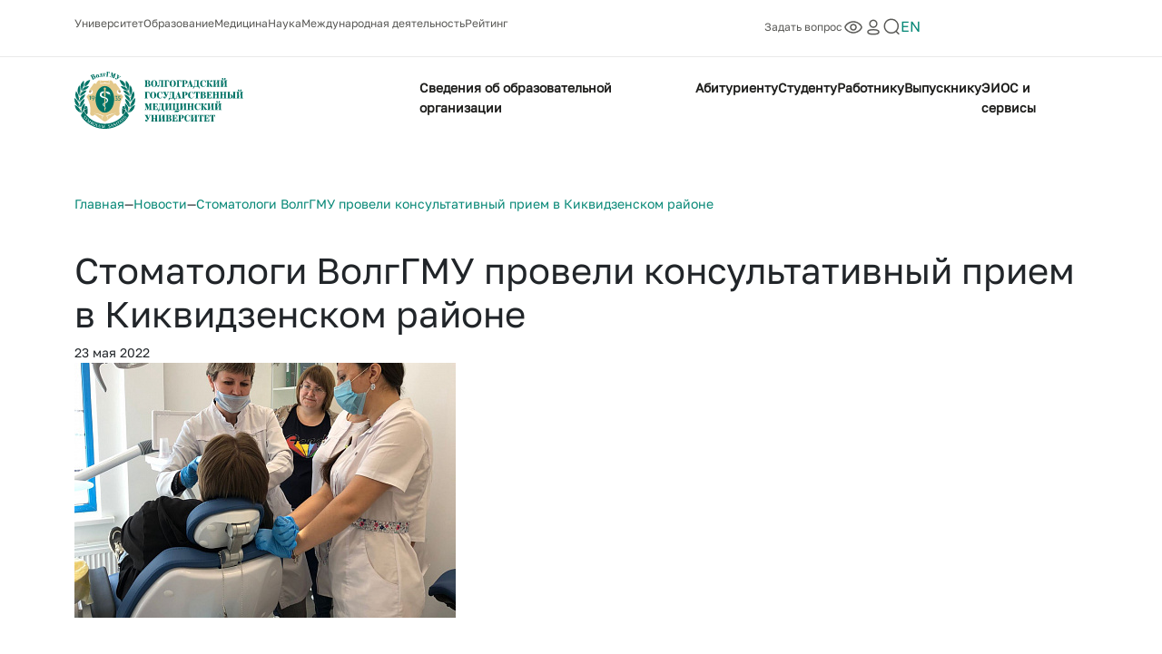

--- FILE ---
content_type: text/html; charset=UTF-8
request_url: https://www.volgmed.ru/news/Prepodavateli-kafedry-stomatologii-Instituta-nepreryvnogo-meditsinskogo-farmatsevticheskogo-obrazova/
body_size: 37053
content:
<!DOCTYPE html>
    <html lang="ru">
    <head>
        <!-- Yandex.Metrika counter -->
        <script src="/local/templates/vgmu/html/src/js/jquery-3.5.1.js"></script>
        <script type="text/javascript" >
            (function(m,e,t,r,i,k,a){m[i]=m[i]||function(){(m[i].a=m[i].a||[]).push(arguments)};
                m[i].l=1*new Date();
                for (var j = 0; j < document.scripts.length; j++) {if (document.scripts[j].src === r) { return; }}
                k=e.createElement(t),a=e.getElementsByTagName(t)[0],k.async=1,k.src=r,a.parentNode.insertBefore(k,a)})
            (window, document, "script", "https://mc.yandex.ru/metrika/tag.js", "ym");

            ym(99068987, "init", {
                clickmap:true,
                trackLinks:true,
                accurateTrackBounce:true
            });
        </script>
        <noscript><div><img src="https://mc.yandex.ru/watch/99068987" style="position:absolute; left:-9999px;" alt="" /></div></noscript>
        <!-- /Yandex.Metrika counter -->
        <meta charset="UTF-8">
        <title>Новости</title>
        <link rel="stylesheet" href="https://cdn.jsdelivr.net/npm/@fancyapps/ui@4.0/dist/fancybox.css" />
        <meta http-equiv="Content-Type" content="text/html; charset=UTF-8" />
<meta name="robots" content="index, follow" />
<link href="/bitrix/css/main/system.auth/flat/style.min.css?16336736365404" type="text/css"  rel="stylesheet" />
<link href="/bitrix/cache/css/s1/vgmuMain/page_8812f446fb4f1b8f2261d3af194256bc/page_8812f446fb4f1b8f2261d3af194256bc_v1.css?175275464622346" type="text/css"  rel="stylesheet" />
<link href="/bitrix/cache/css/s1/vgmuMain/template_094da8d164294c2811b2aa04a293c2a1/template_094da8d164294c2811b2aa04a293c2a1_v1.css?1756973267214243" type="text/css"  data-template-style="true" rel="stylesheet" />
<script type="text/javascript">if(!window.BX)window.BX={};if(!window.BX.message)window.BX.message=function(mess){if(typeof mess==='object'){for(let i in mess) {BX.message[i]=mess[i];} return true;}};</script>
<script type="text/javascript">(window.BX||top.BX).message({'JS_CORE_LOADING':'Загрузка...','JS_CORE_NO_DATA':'- Нет данных -','JS_CORE_WINDOW_CLOSE':'Закрыть','JS_CORE_WINDOW_EXPAND':'Развернуть','JS_CORE_WINDOW_NARROW':'Свернуть в окно','JS_CORE_WINDOW_SAVE':'Сохранить','JS_CORE_WINDOW_CANCEL':'Отменить','JS_CORE_WINDOW_CONTINUE':'Продолжить','JS_CORE_H':'ч','JS_CORE_M':'м','JS_CORE_S':'с','JSADM_AI_HIDE_EXTRA':'Скрыть лишние','JSADM_AI_ALL_NOTIF':'Показать все','JSADM_AUTH_REQ':'Требуется авторизация!','JS_CORE_WINDOW_AUTH':'Войти','JS_CORE_IMAGE_FULL':'Полный размер'});</script>

<script type="text/javascript" src="/bitrix/js/main/core/core.min.js?1633673636260887"></script>

<script>BX.setJSList(['/bitrix/js/main/core/core_ajax.js','/bitrix/js/main/core/core_promise.js','/bitrix/js/main/polyfill/promise/js/promise.js','/bitrix/js/main/loadext/loadext.js','/bitrix/js/main/loadext/extension.js','/bitrix/js/main/polyfill/promise/js/promise.js','/bitrix/js/main/polyfill/find/js/find.js','/bitrix/js/main/polyfill/includes/js/includes.js','/bitrix/js/main/polyfill/matches/js/matches.js','/bitrix/js/ui/polyfill/closest/js/closest.js','/bitrix/js/main/polyfill/fill/main.polyfill.fill.js','/bitrix/js/main/polyfill/find/js/find.js','/bitrix/js/main/polyfill/matches/js/matches.js','/bitrix/js/main/polyfill/core/dist/polyfill.bundle.js','/bitrix/js/main/core/core.js','/bitrix/js/main/polyfill/intersectionobserver/js/intersectionobserver.js','/bitrix/js/main/lazyload/dist/lazyload.bundle.js','/bitrix/js/main/polyfill/core/dist/polyfill.bundle.js','/bitrix/js/main/parambag/dist/parambag.bundle.js']);
BX.setCSSList(['/bitrix/js/main/lazyload/dist/lazyload.bundle.css','/bitrix/js/main/parambag/dist/parambag.bundle.css']);</script>
<script type="text/javascript">(window.BX||top.BX).message({'LANGUAGE_ID':'ru','FORMAT_DATE':'DD.MM.YYYY','FORMAT_DATETIME':'DD.MM.YYYY HH:MI:SS','COOKIE_PREFIX':'BITRIX_SM','SERVER_TZ_OFFSET':'10800','UTF_MODE':'Y','SITE_ID':'s1','SITE_DIR':'/','USER_ID':'','SERVER_TIME':'1768422765','USER_TZ_OFFSET':'0','USER_TZ_AUTO':'Y','bitrix_sessid':'a8bb43be3f3ef189a88b6888500dbb36'});</script>


<script type="text/javascript"  src="/bitrix/cache/js/s1/vgmuMain/kernel_main/kernel_main_v1.js?1750528731152284"></script>
<script type="text/javascript"  src="/bitrix/cache/js/s1/vgmuMain/kernel_main_polyfill_customevent/kernel_main_polyfill_customevent_v1.js?17505061261051"></script>
<script type="text/javascript" src="/bitrix/js/ui/dexie/dist/dexie.bitrix.bundle.min.js?163367363860291"></script>
<script type="text/javascript" src="/bitrix/js/main/core/core_ls.min.js?16336736367365"></script>
<script type="text/javascript" src="/bitrix/js/main/core/core_frame_cache.min.js?163367363611082"></script>
<script type="text/javascript" src="/bitrix/js/yandex.metrika/script.js?16653819303132"></script>
<script type="text/javascript">BX.setJSList(['/bitrix/js/main/core/core_fx.js','/bitrix/js/main/session.js','/bitrix/js/main/pageobject/pageobject.js','/bitrix/js/main/core/core_window.js','/bitrix/js/main/utils.js','/bitrix/js/main/date/main.date.js','/bitrix/js/main/core/core_date.js','/bitrix/js/main/polyfill/customevent/main.polyfill.customevent.js','/local/templates/vgmuMain/js/swiper-bundle.min.js','/local/templates/vgmuMain/js/bootstrap.min.js','/local/templates/vgmuMain/js/custom.js']);</script>
<script type="text/javascript">BX.setCSSList(['/local/templates/vgmuMain/css/customPage.css','/local/templates/vgmuMain/css/breadcrumbs.css','/local/templates/vgmuMain/css/info.css','/local/templates/vgmuMain/css/news.css','/local/templates/vgmuMain/css/bootstrap.min.css','/local/templates/vgmuMain/css/swiper-bundle.min.css','/local/templates/vgmuMain/css/custom.css']);</script>
            <!-- Yandex.Metrika counter -->
            <script type="text/javascript">
                (function (m, e, t, r, i, k, a) {
                    m[i] = m[i] || function () {
                        (m[i].a = m[i].a || []).push(arguments)
                    };
                    m[i].l = 1 * new Date();
                    k = e.createElement(t), a = e.getElementsByTagName(t)[0], k.async = 1, k.src = r, a.parentNode.insertBefore(k, a)
                })
                (window, document, "script", "https://mc.yandex.ru/metrika/tag.js", "ym");

                ym("90717727", "init", {
                    clickmap: true,
                    trackLinks: true,
                    accurateTrackBounce: true,
                    webvisor: true,
                    ecommerce: "dataLayer",
                    params: {
                        __ym: {
                            "ymCmsPlugin": {
                                "cms": "1c-bitrix",
                                "cmsVersion": "21.400",
                                "pluginVersion": "1.0.6",
                                'ymCmsRip': 1300820815                            }
                        }
                    }
                });
            </script>
            <!-- /Yandex.Metrika counter -->
            
<script>window.dataLayer = window.dataLayer || [];</script>



<script type="text/javascript"  src="/bitrix/cache/js/s1/vgmuMain/template_2795e1663b41bbb639172f1f63555f4b/template_2795e1663b41bbb639172f1f63555f4b_v1.js?1753951462221938"></script>
<script type="text/javascript">var _ba = _ba || []; _ba.push(["aid", "dc8bb2d202bf30cbda7ec149c35da1d7"]); _ba.push(["host", "www.volgmed.ru"]); (function() {var ba = document.createElement("script"); ba.type = "text/javascript"; ba.async = true;ba.src = (document.location.protocol == "https:" ? "https://" : "http://") + "bitrix.info/ba.js";var s = document.getElementsByTagName("script")[0];s.parentNode.insertBefore(ba, s);})();</script>


        <meta name="viewport" content="width=device-width, initial-scale=1">
    </head>
    <body>
        <div class="modal_call">
    <div class="modal_body">
        <div class="modal_content">
                            <div class="close_modal">
                    <div class="close_modal-item">
                        <img src="/local/templates/vgmu/html/src/img/close_modal.svg" alt="" class="close_modal-btn">
                    </div>
                </div>
                <div class="choose_modal d-flex">
                    <h2 class="choose_modal-item" id="auth">
                        Вход                    </h2>
 					                </div>
                
<div class="modal-form-block" id="form-auth">

    
    <form name="form_auth" method="post" target="_top" action="/news/Prepodavateli-kafedry-stomatologii-Instituta-nepreryvnogo-meditsinskogo-farmatsevticheskogo-obrazova/" class="modal_form">
        <input required type="text" class="modal-form-input" name="USER_LOGIN" maxlength="255" value="" placeholder="Логин" />
        <input required type="password" class="modal-form-input" placeholder="Пароль" name="USER_PASSWORD" maxlength="255" autocomplete="off" />
                    <div class="bx-authform-formgroup-container">
                <div class="checkbox" style="text-align: center;">
                    <label class="bx-filter-param-label">
                        <input type="checkbox" id="USER_REMEMBER" name="USER_REMEMBER" value="Y" />
                        <span class="bx-filter-param-text">Запомнить меня на этом компьютере</span>
                    </label>
                </div>
            </div>
                <input type="submit" class="btn btn-primary enter_modal" name="AUTH_ACTION" value="Войти" />

        
            </form>
</div>
<script type="text/javascript">
		try{document.form_auth.USER_LOGIN.focus();}catch(e){}
	</script>                    </div>
    </div>
</div><header>
    <div class="container d-none d-md-block position-relative">
        <div class="row">

            <div class="col col-sm-8">
                
    <nav class="menu-top-desc">
    <ul>
                                            <li ><a href="/university/">УНИВЕРСИТЕТ</a></li>
                                                                                <li ><a href="/education/">ОБРАЗОВАНИЕ</a></li>
                                                                <li ><a href="/medicine/">МЕДИЦИНА</a></li>
                                                                <li ><a href="/science/">НАУКА</a></li>
                                                                <li id="nav-item-last"><a href="/university/mezhdunarodnaya-deyatelnost/">МЕЖДУНАРОДНАЯ ДЕЯТЕЛЬНОСТЬ</a></li>
                                    <li id="nav-item-last"><a href="/university/rating/">Рейтинг</a></li>
    </ul></nav>
            </div>
            <div class="col col-sm-4">
                <nav class="menu-top-spec">
                    <ul>

                        <li id="nav-item-last"><a href="/ask-a-question/">Задать вопрос</a></li>
                        <li><a href="/?special=Y"><img src="/local/templates/vgmuMain/img/basil_eye-outline.png"/></a></li>
                        <li><img class="nav-mycab" src="/local/templates/vgmuMain/img/Profile.png"/></li>
                        <li>
                            <div class="search-head">
                                <form action="/search/" method="get" class="nav-search-form" style="">
                                    <input name="q" type="text" placeholder="Поиск">
                                </form>
                            </div>
                            <button  class="search-btn"></button>
                        </li>
                        <li><a href="/en/news/Prepodavateli-kafedry-stomatologii-Instituta-nepreryvnogo-meditsinskogo-farmatsevticheskogo-obrazova/" class="active">EN</a></li>
                    </ul>
                </nav>
            </div>
        </div>
    </div>
    <hr class="full-line"/>
    <div class="container">
        <div class="row">
            <div class="col col-sm-4 ">
                <div class="logo-block">
                <a href="/"><img src="/local/templates/vgmuMain/img/logo-n.svg"></a>
                </div>
            </div>
            <div class="col col-sm-8 d-flex justify-content-end align-items-center">
                <div class=" d-flex justify-content-end align-items-center d-md-none">
                    <div class="menu-scroll-btn">
                        <svg class="close-ic" width="14" height="14" viewBox="0 0 14 14" fill="none" xmlns="http://www.w3.org/2000/svg">
                            <path d="M1.32064 12.6795L7.00017 7M12.6797 1.32047L7.00017 7M7.00017 7L1.32064 1.32047M7.00017 7L12.6797 12.6795" stroke="white" stroke-width="1.5" stroke-linecap="round" stroke-linejoin="round"/>
                        </svg>

                        <svg class="open-ic" width="21" height="20" viewBox="0 0 21 20" fill="none" xmlns="http://www.w3.org/2000/svg">
                            <path d="M3.09375 4.16667H18.0937" stroke="white" stroke-width="1.5" stroke-linecap="round" stroke-linejoin="round"/>
                            <path d="M3.09375 10H18.0937" stroke="white" stroke-width="1.5" stroke-linecap="round" stroke-linejoin="round"/>
                            <path d="M3.09375 15.8333H18.0937" stroke="white" stroke-width="1.5" stroke-linecap="round" stroke-linejoin="round"/>
                        </svg>
                    </div>
                </div>
                
<nav class="menu-main-desc">
    <ul>

        <li>
            <a href="/sveden/">Сведения об образовательной организации</a>
        </li>
            <li>
            <a href="/matriculant/selection-committee/"  >Абитуриенту</a>
                                                <ul class="dropdown">
                                                    <li  class="drop-nav-item">
                                                                    <a href="/matriculant/selection-committee/obshchaya-informatsiya/">Приемная комиссия</a>
                                                                    <a href="/university/preduniversariy-volggmu/obshchaya-informatsiya/">Предуниверсарий ВолгГМУ</a>
                                                                    <a href="/matriculant/fakultety-i-napravleniya/obshchaya-informatsiya/">Факультеты и направления</a>
                                                                    <a href="/en/matriculant/selection-committee/obshchaya-informatsiya/">Иностранному абитуриенту (admission)</a>
                                                            </li>
                                                                            <li class="drop-nav-item">
                                                                    <a href="https://cloud.mail.ru/public/BQsM/LLnFsgykx">Справочник первокурсника</a>
                                                                    <a href="https://cloud.mail.ru/public/miUh/e1NVFocJg">First-year student guidebook</a>
                                                                    <a href=""></a>
                                                                    <a href=""></a>
                                                            </li>
                                                                                                
                    </ul>
                                    </li>
            <li>
            <a href="/apprentice/"  >Студенту</a>
                                                <ul class="dropdown">
                                                    <li  class="drop-nav-item">
                                                                    <a href="/apprentice/college-volggmu/">Среднее профессиональное образование</a>
                                                                    <a href="/apprentice/">Бакалавриат, специалитет, магистратура</a>
                                                                    <a href="/university/institut-nepreryvnogo-meditsinskogo-i-farmatsevticheskogo-obrazovaniya/upravlenie-podgotovki-v-ordinature/">Ординатура</a>
                                                                    <a href="/science/science-office/otdel-aspirantury-i-doktorantury/">Аспирантура</a>
                                                            </li>
                                                                            <li class="drop-nav-item">
                                                                    <a href="/university/institut-nepreryvnogo-meditsinskogo-i-farmatsevticheskogo-obrazovaniya/upravlenie-dopolnitelnogo-professionalnogo-obrazovaniya/">Дополнительное профессиональное образование</a>
                                                                    <a href="/apprentice/college-volggmu/otdel-professionalnogo-obucheniya-i-dopolnitelnogo-professionalnogo-obrazovaniya">Дополнительное образование</a>
                                                                    <a href="/apprentice/student-council/obshchaya-informatsiya/">Студенческий совет</a>
                                                                    <a href="/university/uchebnoe-upravlenie/faylovyy-menedzher/24927/">Расписание занятий</a>
                                                            </li>
                                                                            <li class="drop-nav-item">
                                                                    <a href="/university/mezhdunarodnaya-deyatelnost/">Иностранному студенту (foreign student)</a>
                                                                    <a href="https://cloud.mail.ru/public/BQsM/LLnFsgykx">Справочник первокурсника</a>
                                                                    <a href="https://cloud.mail.ru/public/miUh/e1NVFocJg">First-year student guidebook</a>
                                                                    <a href=""></a>
                                                            </li>
                                                                        
                    </ul>
                                    </li>
            <li>
            <a href="/worker/"  >Работнику</a>
                                                <ul class="dropdown">
                                                    <li  class="drop-nav-item">
                                                                    <a href="/worker/">Управление кадров</a>
                                                                    <a href="/university/upravlenie-obrazovatelnih-programm/">Управление образовательных программ</a>
                                                                    <a href="/university/redaktsionno-izdatelskiy-sovet/">Редакционно-издательский совет</a>
                                                                    <a href="/worker/menedzhment-kachestva/faylovyy-menedzher/">Менеджмент качества</a>
                                                            </li>
                                                                            <li class="drop-nav-item">
                                                                    <a href="/university/tsentr-dopolnitelnogo-obrazovaniya13/shkola-ped-masterstva/">Программы обучения ДПО</a>
                                                                    <a href=""></a>
                                                                    <a href=""></a>
                                                                    <a href=""></a>
                                                            </li>
                                                                                                
                    </ul>
                                    </li>
            <li>
            <a href="/graduate/"  >Выпускнику</a>
                                                <ul class="dropdown">
                                                    <li  class="drop-nav-item">
                                                                    <a href="/graduate/accreditation-of-specialists/">Аккредитация специалистов</a>
                                                                    <a href="/university/tsentr-trudoustroystva-profkoma-volgmu/obshchaya-informatsiya/">Центр трудоустройства</a>
                                                                    <a href="https://www.volgmed.ru/university/assotsiatsiya-vypusknikov-volggmu/">Ассоциация выпускников ВолгГМУ</a>
                                                                    <a href=""></a>
                                                            </li>
                                                                                                                        
                    </ul>
                                    </li>
            <li>
            <a href="#menu-links"  >ЭИОС и сервисы</a>
                            <ul class="dropdown">
                <li class="drop-nav-item">
  <a href="https://study.volgmed.ru/"  target="_blank">ЭИОС 2.0 | Личный кабинет студента</a>
<a href="https://study.volgmed.ru/"  target="_blank">ЭИОС 2.0 | Личный кабинет преподавателя</a>
 <a href="https://elearning.volgmed.ru/"   target="_blank">ЭИОП | Образовательный портал</a>
    <a href="https://drive.google.com/file/d/1tC01Az6eV0A5piyNBeAuVS7nLVV35xKB/view"  target="_blank">Внешние образовательные ресурсы</a>

</li>
<li class="drop-nav-item">
    <a href="https://skills.volgmed.ru/"  target="_blank">ЭИОП ДО 2.0 | Карьериум</a>
    <a href="https://e.volgmed.ru/"   target="_blank">ЭИОП ДО | Образовательный портал дополнительного образования</a>
    <a href="https://study.volgmed.ru/"   target="_blank">ЭИОП 2.0 | Курсориум</a>
    <a href="https://directum.volgmed.ru/"   target="_blank">АСЭД | Directum RX</a>
</li>
<li class="drop-nav-item">
    <a href="https://factory.volgmed.ru/"   target="_blank">ЭИОС ДО | Личный кабинет слушателей ДО и ДПО</a>
</li>                </ul>
                    </li>
    </ul>
</nav>

              </div>
        </div>
    </div>
</header>
<section class="feed">
    <div class="container container-big">
        <div class="row">
            <div class="col-lg-3">
                <div class="breadcrumbs d-flex">
                    <a href="/" class="bread-item">Главная</a> <span>—</span>
<a href="/news/" class="bread-item last-bread">Новости</a> <span>—</span>
<a href="" class="bread-item last-bread">Стоматологи ВолгГМУ провели консультативный прием в Киквидзенском районе</a>                </div>
            </div>
        </div>

        <div class="row">
            <div class="col-lg-12">
                <div class="feed-content">
                    <h1 class="feed-title">
                        Стоматологи ВолгГМУ провели консультативный прием в Киквидзенском районе                    </h1>
                    <span class="date-content">
                        23 мая 2022                    </span>
                    <div class="first-content-feed">
						<img data-fancybox="gallery" data-src="/upload/iblock/d95/d3iruzbz84n3xkr6wrx4wte0fsme33rq.jpg" src="/upload/resize_cache/iblock/d95/420_281_2/d3iruzbz84n3xkr6wrx4wte0fsme33rq.jpg" alt="" class="mb-5">                        <p style="text-align: justify;">
	 Профессорско-преподавательский состав кафедры стоматологии ИНМФО Волгоградского медицинского университета совместно с ГАУЗ «ВОКСП» провели выездной консультативный прием в стоматологической поликлинике в станице Преображенская Киквидзенского района.&nbsp;В рамках приема пациенты смогли получить информацию о профилактике и лечении стоматологических заболеваний с позиции онконастороженности.
</p>
<p style="text-align: justify;">
</p>
<p style="text-align: justify;">
	 Консультирование проводилось по заболеваниям слизистой оболочки полости рта и заболеваниям пародонта, хирургическим патологиям челюстно-лицевой области. Большое внимание было уделено консультациям по детской стоматологии. С родителями была проведена беседа о важности лечения молочных зубов и профилактике зубо-челюстных аномалий. В рамках консультирования совместно с врачами-стоматологами в поликлинике были проведены операции по коррекции альвеолярного отростка и преддверия полости рта. Консультирование сложных клинических случаев будет проводиться с помощью телемедицинских технологий.
</p>
<p style="text-align: justify;">
 <img width="462" alt="Преподаватели кафедры стоматологии Института непрерывного медицинского фармацевтического образования ВолгГМУ провел консультативный прием в Киквидзенском районе" src="/upload/medialibrary/43a/y72e65fxkyochc7mhfgx94ly805i9abo.jpg" height="512" title="Преподаватели кафедры стоматологии Института непрерывного медицинского фармацевтического образования ВолгГМУ провел консультативный прием в Киквидзенском районе">&nbsp;&nbsp;<img width="384" alt="Преподаватели кафедры стоматологии Института непрерывного медицинского фармацевтического образования ВолгГМУ провел консультативный прием в Киквидзенском районе" src="/upload/medialibrary/895/jaq82i39gxy4e1dee2kcvxgiu8yx24ky.jpg" height="512" title="Преподаватели кафедры стоматологии Института непрерывного медицинского фармацевтического образования ВолгГМУ провел консультативный прием в Киквидзенском районе"><br>
</p>
<p style="text-align: justify;">
</p>
<p style="text-align: justify;">
	 Также, был проведен авторский практический курс кафедры стоматологии Института НМФО для врачей-стоматологов «Прямая реставрация зубов». Курс направлен на совершенствование мануальных навыков врачей-стоматологов, необходимых для повышения квалификации. Под руководством доцента кафедры&nbsp;Марии Кабытовой, доктора разобрали особенности работы с помощью современных пломбировочных материалов при проведении реставраций фронтальной и жевательной групп зубов. На мастер-классе доктора самостоятельно провели реставрацию на моделях боковой группы зубов с применением композитных материалов различными методами. Во время обратной связи курсанты отметили доступность информации, возможность отработки практических навыков. Все участники после прохождения курса получили именные сертификаты. Набор на курсы на кафедре стоматологии ИНМФО ВолгГМУ продолжается.
</p>
<p style="text-align: justify;">
 <img width="512" alt="Преподаватели кафедры стоматологии Института непрерывного медицинского фармацевтического образования ВолгГМУ провел консультативный прием в Киквидзенском районе" src="/upload/medialibrary/0b9/g0gylh3p2gwwr2c09m3rccol33s803dy.jpg" height="404" title="Преподаватели кафедры стоматологии Института непрерывного медицинского фармацевтического образования ВолгГМУ провел консультативный прием в Киквидзенском районе">&nbsp;&nbsp;<img width="512" alt="Преподаватели кафедры стоматологии Института непрерывного медицинского фармацевтического образования ВолгГМУ провел консультативный прием в Киквидзенском районе" src="/upload/medialibrary/f53/vd6czd04xno9mrc89rnwljdsweweoqsm.jpg" height="495" title="Преподаватели кафедры стоматологии Института непрерывного медицинского фармацевтического образования ВолгГМУ провел консультативный прием в Киквидзенском районе"><br>
</p>
<p style="text-align: right;">
	 М.В.Кабытова, доцент кафедры стоматологии ИНМФО<br>
</p>
<p>
</p>                    </div>
                </div>

            </div>
        </div>
    </div>
</section>

<footer>

    <div class="container">
        <div class="row align-items-center">
            <div class="col-12 col-md-4">
                <div class="logo-block">
                <a href=""><img src="/local/templates/vgmuMain/img/logo-wh.svg"></a>
                </div>
            </div>
            <div class="col-12  col-md-8">
                
    <nav class="menu-main-desc">
<ul>
	<li><a href="/matriculant/selection-committee/">Абитуриенту</a></li>
	<li><a href="/apprentice/">Студенту</a></li>
	<li><a href="/worker/">Работнику</a></li>
	<li><a href="/graduate/">Выпускнику</a></li>
	<li><a href="#menu-links">ЭИОС и сервисы</a></li>
</ul>	</nav>
            </div>
        </div>
    </div>
    <hr class="full-line">
    <div class="container"><div class="row">
        <div class="col-12 col-md-4"><div class="adress-list">
            <p class="adress-list-t"><b>Главный корпус</b></p>
            <div class="adress-list-b"><p><img src="/local/templates/vgmuMain/img/Call.png"/><a href="tel:+78442385005"> +7 (8442) 38-50-05</a></p>
            <p><img src="/local/templates/vgmuMain/img/Location.png"/><span> г. Волгоград, площадь Павших Борцов, д. 1</span></p>
            <p><img src="/local/templates/vgmuMain/img/Message.png"/><a href="mailto:post@volgmed.ru"> post@volgmed.ru</a></p>
            <div class="adress-list-time">
                <p>
    График работы:<br/>Пн — Пт: 10:00 - 18:00<br/>Сб: 10:00 - 14:00
</p>            </div></div>
        </div></div>
        <div class="col-12 col-md-4"><div class="adress-list">
            <p class="adress-list-t"><b>Приемная комиссия</b></p>
            <div class="adress-list-b"><p><img src="/local/templates/vgmuMain/img/Call.png"/><a href="tel:+78442532333"> +7 (8442) 53-23-33</a></p>
            <p><img src="/local/templates/vgmuMain/img/Location.png"/><span> г. Волгоград, площадь Павших Борцов, д. 1, кабинет 3-47</span></p>
            <p><img src="/local/templates/vgmuMain/img/Message.png"/><a href="mailto:priem@volgmed.ru"> priem@volgmed.ru</a></p>
            <div class="adress-list-time">
                <p>
    График работы:<br/>Вт - Пт: 13:00-17:00 (для приема граждан)
</p>            </div></div>
        </div></div>
        <div class="col-12 col-md-4"><div class="adress-list">
            <p class="adress-list-t"><b>Приемная ректора</b></p>
            <div class="adress-list-b"><p><img src="/local/templates/vgmuMain/img/Call.png"/><a href="tel:+78442385005"> +7 (8442) 38-50-05</a></p>
            <p><img src="/local/templates/vgmuMain/img/Location.png"/><span> г. Волгоград, площадь Павших Борцов, д. 1, каб. 3-11 (индекс 400066)</span></p>
            <p><img src="/local/templates/vgmuMain/img/Message.png"/><a href="mailto:post@volgmed.ru"> post@volgmed.ru</a></p>
            <div class="adress-list-time">
                <p>
    График работы:<br/>
    Пн - Пт: 08.30-17.00 (перерыв 12.30-13.00)<br/>

    Сб - Вс: выходные дни
</p>            </div></div>
        </div></div></div>
    </div>
    <hr class="full-line">
    <div class="container"><div class="row align-items-center">
        <div class="col-12 col-sm-8 d-flex justify-content-between" >
            <a href="https://abiturient.volgmed.ru/docInfo/user-politics/" target="_blank">Пользовательское соглашение</a>
<a href="https://abiturient.volgmed.ru/upload/medialibrary/c63/42ml18uwvfjm2v0i1y13hl750t10n2i2.pdf" target="_blank">Политика по обработке персональных данных</a>
<a href="https://abiturient.volgmed.ru/upload/medialibrary/e80/tno9t15g13d321p33oficcgzypfuoqqp.pdf" target="_blank">Политика конфиденциальности</a>        </div>
        <div class="col-12 col-sm-4">
            <nav class="social-menu">
    <ul>
        <li><a target="_blank" href="https://vk.com/volggmu"><img src="/local/templates/vgmuMain/img/social-vk.png"/></a></li>
        <li><a target="_blank" href="tg://resolve?domain=volggmu_vuz"><img src="/local/templates/vgmuMain/img/telega.png"/></a></li>
    </ul>
</nav>
        </div>
        <div class="col-12 text-center">2026 Волгоградский государственный медицинский университет - Все права защищены <p><br/></p></div></div>
    </div>

</footer>
<script src="https://cdn.jsdelivr.net/npm/@fancyapps/ui@4.0/dist/fancybox.umd.js"></script>
<div id="menu-links">
	<h2 class="EIOSLinksHeader" style="font-size: 1.3em;">Электронная информационно-образовательная среда</h2>
        <p><b><a href="//iskra.volgmed.ru" class="button-primary">ЭИОС студент / магистр</a></b></p>
        <p><b><a href="//elearning.volgmed.ru" class="button-primary">ЭИОС ординатор / аспирант</a></b></p>
        <p><b><a href="//iskra.volgmed.ru" class="button-primary">ЭИОС преподаватель</a></b></p>
        <p><b><a href="//elearning.volgmed.ru" class="button-primary">Образовательный портал</a></b></p>
        <p><b><a href="https://drive.google.com/file/d/1tC01Az6eV0A5piyNBeAuVS7nLVV35xKB/view" class="button-primary" target="_blank">Внешние образовательные ресурсы</a></b></p>
    </div>
    </body>
    </html>

--- FILE ---
content_type: image/svg+xml
request_url: https://www.volgmed.ru/local/templates/vgmuMain/img/logo-n.svg
body_size: 75075
content:
<?xml version="1.0" encoding="UTF-8"?>
<svg id="_Слой_2" data-name="Слой 2" xmlns="http://www.w3.org/2000/svg" viewBox="0 0 835.2 283">
    <defs>
        <style>
            .cls-1 {
            fill: none;
            }

            .cls-1, .cls-2, .cls-3, .cls-4, .cls-5, .cls-6 {
            stroke-width: 0px;
            }

            .cls-2 {
            fill: #b8a071;
            }

            .cls-3 {
            fill: #006558;
            }

            .cls-4 {
            fill: #e4c98c;
            }

            .cls-5 {
            fill: #fff;
            }

            .cls-6 {
            fill: #007366;
            }
        </style>
    </defs>
    <g id="_эмблемы" data-name="эмблемы">
        <g>
            <g>
                <path class="cls-6" d="M372.57,72.59c2.09-1.57,3.15-3.86,3.15-6.8,0-2.43-1-4.41-2.98-5.89-1.53-1.14-3.45-1.9-5.72-2.27.65-.16,1.26-.33,1.83-.51,3.49-1.13,5.26-3.41,5.26-6.78,0-4.95-3.51-7.46-10.42-7.46h-17v.86l.31.04c.65.09,1.1.17,1.33.23,1.03.32,1.68,1.01,2.01,2.15.3.95.46,2.71.46,5.23v15.07c0,2.49-.15,4.22-.46,5.15-.32,1.16-.97,1.87-1.96,2.17l-1.68.29v.85h18.15c3.09,0,5.69-.79,7.75-2.34ZM367.18,65.8c0,3.08-.47,5.2-1.38,6.29-.86.92-1.85,1.37-3.03,1.37h-.57c-1.46,0-2.36-.6-2.76-1.85-.3-.91-.46-2.3-.46-4.13v-8.94h2.17c1.83,0,3.33.57,4.47,1.71,1.04,1.04,1.56,2.91,1.56,5.56ZM365.2,55.47c-.78,1.04-2.16,1.57-4.1,1.57h-2.12v-8.61c0-1.21.06-2.12.17-2.66.3-1,.98-1.46,2.14-1.46h.62c2.97,0,4.41,1.94,4.41,5.94,0,2.42-.38,4.18-1.12,5.22Z"/>
                <path class="cls-6" d="M394.24,75.6c4.66,0,8.44-1.52,11.23-4.53,2.78-2.99,4.2-7.08,4.2-12.14s-1.41-9.15-4.2-12.14h0c-2.79-3-6.57-4.53-11.23-4.53s-8.44,1.52-11.23,4.53c-2.79,3-4.2,7.08-4.2,12.14s1.41,9.15,4.2,12.14c2.79,3,6.57,4.53,11.23,4.53ZM400.75,58.93c0,7.58-1.19,12.41-3.54,14.37-.69.58-1.69.87-2.97.87s-2.27-.29-2.97-.87c-2.35-1.95-3.54-6.79-3.54-14.36s1.19-12.41,3.54-14.37c.69-.58,1.69-.87,2.97-.87s2.24.29,2.96.87c2.35,1.99,3.54,6.82,3.54,14.37Z"/>
                <path class="cls-6" d="M414.7,75.36c1.89,0,3.32-.92,4.25-2.75.89-1.73,1.57-4.52,2.02-8.29.25-1.69.86-7.47,1.81-17.17.29-1.85,1.23-2.75,2.89-2.75,1.07,0,1.85.16,2.33.47,1.03.66,1.55,2.24,1.55,4.71v16.79c0,2.44-.12,4.16-.37,5.11-.23.93-.69,1.57-1.4,1.97-.41.23-1,.43-1.75.58l-.29.06v.84h16.12v-.84l-.29-.06c-1.29-.26-1.79-.46-2-.59-.71-.37-1.18-1.01-1.44-1.97-.25-.95-.37-2.67-.37-5.11v-14.97c0-2.41.12-4.11.37-5.06.26-.96.73-1.6,1.46-1.98.19-.12.69-.31,1.99-.58l.29-.06v-.84h-25.23v.87l.32.04c.52.06,1.02.16,1.44.26.74.29,1.24.71,1.52,1.3.54,1.15.64,3.99.3,8.45-.22,3.11-.43,5.67-.62,7.6-.19,1.93-.4,3.49-.62,4.64-.22,1.12-.44,1.9-.66,2.31-.26.48-.49.48-.57.48-.1,0-.19-.02-.28-.07-.11-.06-.25-.17-.4-.32-.19-.19-.35-.33-.48-.43-.73-.59-1.61-.89-2.61-.89-1.18,0-2.15.4-2.89,1.19-.73.78-1.08,1.79-1.05,2.99,0,1.14.41,2.12,1.23,2.91.81.78,1.96,1.17,3.42,1.17Z"/>
                <path class="cls-6" d="M460.46,74.07l-.31-.04c-.93-.12-1.62-.31-2.09-.59-.79-.37-1.29-1.01-1.52-1.97-.27-.92-.41-2.61-.41-5.05v-16.83c0-2.46.54-4.04,1.6-4.71.48-.31,1.17-.47,2.05-.47h.4c1.56.12,2.92,1.12,4.08,3,1.19,1.62,2.39,3.86,3.59,6.65l.09.22h.91l-1.02-11.4h-23.96v1h.36c.41,0,.84.06,1.28.18,1.03.32,1.68,1,2,2.1.3.95.46,2.69.46,5.18v15.07c0,2.41-.12,4.11-.37,5.06-.26.96-.73,1.6-1.46,1.98-.2.12-.7.31-1.99.58l-.29.06v.84h16.6v-.86Z"/>
                <path class="cls-6" d="M486.28,75.6c4.66,0,8.44-1.52,11.23-4.53,2.79-2.99,4.2-7.08,4.2-12.14s-1.41-9.15-4.2-12.14c-2.79-3-6.57-4.53-11.23-4.53s-8.44,1.52-11.23,4.53c-2.79,3-4.2,7.08-4.2,12.14s1.41,9.15,4.2,12.14c2.79,3,6.57,4.53,11.23,4.53ZM492.79,58.93c0,7.58-1.19,12.41-3.54,14.37-.69.58-1.69.87-2.97.87s-2.27-.29-2.97-.87c-2.35-1.95-3.54-6.79-3.54-14.36s1.19-12.41,3.54-14.37c.69-.58,1.69-.87,2.97-.87s2.24.29,2.96.87c2.35,1.99,3.55,6.82,3.55,14.37Z"/>
                <path class="cls-6" d="M520.93,74.07l-.31-.04c-.93-.12-1.62-.31-2.09-.59-.79-.37-1.29-1.01-1.52-1.97-.27-.92-.41-2.61-.41-5.05v-16.83c0-2.46.54-4.04,1.6-4.71.48-.31,1.17-.47,2.05-.47h.4c1.56.12,2.92,1.12,4.08,3,1.19,1.62,2.39,3.86,3.58,6.65l.09.22h.91l-1.02-11.4h-23.96v1h.36c.41,0,.84.06,1.28.18,1.03.32,1.69,1,2,2.1.31.95.46,2.69.46,5.18v15.07c0,2.41-.12,4.11-.37,5.06-.26.96-.73,1.6-1.46,1.98-.2.12-.7.31-1.99.58l-.29.06v.84h16.6v-.86Z"/>
                <path class="cls-6" d="M547.92,74.07l-.31-.04c-1.17-.15-1.57-.23-1.7-.27-.97-.32-1.6-.93-1.92-1.87-.49-1.51-.75-4.36-.75-8.47v-2.69c.88.12,1.62.18,2.22.18,4.43,0,7.84-.64,10.14-1.9,1.14-.64,2.08-1.65,2.81-3.03.72-1.37,1.09-2.83,1.09-4.34,0-5.81-4.07-8.75-12.09-8.75h-16.76v.96l.31.04c.92.12,1.28.19,1.41.22,1.01.35,1.66.96,1.97,1.87.46,1.42.7,4.24.7,8.38v9.06c0,4.17-.23,7.01-.7,8.42-.35.98-.99,1.61-1.96,1.92-.14.04-.5.11-1.42.23l-.31.04v.91h17.27v-.86ZM549.74,57.5c-.44.7-.96,1.2-1.55,1.49-.6.29-1.55.44-2.82.44-.63,0-1.34-.1-2.12-.3v-9.45c0-1.47.06-2.57.18-3.25.2-.82.54-1.36,1-1.62.52-.26,1.15-.39,1.89-.39,3.06,0,4.55,2.36,4.55,7.22,0,2.62-.38,4.6-1.14,5.87Z"/>
                <path class="cls-6" d="M557,73.93l-.31.05v.95h10.21v-.98l-.33-.03c-.74-.06-1.34-.21-1.8-.45-.91-.39-1.35-1.14-1.35-2.29,0-.84.25-1.96.74-3.32l.92-2.81h7.63l.73,2.37c.56,1.83.84,3.18.84,4,0,1.02-.44,1.69-1.36,2.06-.53.24-1.11.39-1.7.45l-.32.03v.97h16.98l-.35,10.06h.87l.1-.19c1.45-2.68,2.96-5.21,4.47-7.51,1.02-1.59,2.45-2.36,4.37-2.36h12.21c1.04,0,1.91.21,2.58.62.68.41,1.34,1.17,1.98,2.27,1.13,1.73,2.52,4.08,4.14,6.99l.1.18h.87l-.51-11.59h-.96c-.79,0-1.5-.18-2.11-.52-.75-.43-1.21-1.03-1.41-1.84-.24-.88-.37-2.46-.37-4.67v-14.97c0-2.41.12-4.11.37-5.07.23-.95.69-1.59,1.4-1.96.22-.12.74-.32,2-.58l.28-.06v-.84h-25.99v.89l.34.02c.94.06,1.66.34,2.23.88.86.69,1.28,2.16,1.25,4.38-.13,4.99-.54,10.06-1.24,15.08-.41,3.1-.94,5.42-1.59,6.89-.61,1.37-1.42,2.18-2.43,2.39h-2.55l-.02.51c-.51-.06-.98-.16-1.37-.29-.88-.32-1.55-.92-2.06-1.85-.9-1.5-2.03-4.29-3.35-8.32l-7.05-20.8h-2.61l-9.05,24.8c-.63,1.75-1.23,3.11-1.77,4.03-.57.87-1.17,1.49-1.81,1.85-.43.29-1.06.49-1.86.61ZM565.62,63.58l3.42-9.66,3.16,9.66h-6.58ZM596.37,64.32c.38-2.96.97-8.74,1.76-17.14.23-1.11.66-1.88,1.3-2.32.26-.2.86-.45,2.26-.45,1.62,0,2.33.21,2.61.37.91.63,1.37,1.99,1.37,4.04v19.98c0,2.18-.48,3.61-1.39,4.22-.31.18-1,.38-2.49.38h-8.23c1.3-1.56,2.23-4.55,2.82-9.09h0Z"/>
                <path class="cls-6" d="M625.4,70.1c1.01,1.25,2.22,2.32,3.62,3.18,1.39.86,2.85,1.48,4.32,1.83,1.47.35,3.01.53,4.59.53,2.91,0,5.56-1.06,7.87-3.14,2.3-2.08,3.8-4.74,4.45-7.92l.06-.29-1.31-.56-.11.39c-.87,3.07-2.12,5.33-3.73,6.72-1.59,1.38-3.35,2.08-5.23,2.08-2.13,0-3.75-.45-4.82-1.35-1.41-1.19-2.48-2.77-3.19-4.67-.71-1.92-1.07-4.62-1.07-8.03,0-6.09.89-10.38,2.65-12.76,1.18-1.57,2.8-2.34,4.96-2.34,4.84,0,8.17,3.71,9.9,11.03l.07.28h1.02v-11.78h-.86l-1.15,2.25c-.71-.93-1.87-1.71-3.46-2.32-1.75-.68-3.67-1.03-5.71-1.03s-3.94.3-5.76.9c-1.83.6-3.56,1.53-5.16,2.78-1.62,1.26-2.92,3.02-3.88,5.24-.95,2.21-1.44,4.82-1.44,7.75,0,2.35.31,4.51.92,6.43.61,1.93,1.44,3.54,2.45,4.79Z"/>
                <path class="cls-6" d="M668.43,73.93h-.36c-.34,0-.71-.06-1.08-.17-1.01-.34-1.65-1.05-1.97-2.15-.31-1.04-.46-2.79-.46-5.19v-7.08h.55c.92,0,1.6.38,2.08,1.16.43.7,1.18,2.93,2.25,6.64.8,2.7,1.8,4.79,2.95,6.21,1.19,1.46,2.92,2.21,5.12,2.21,1.64,0,3.04-.48,4.19-1.42,1.12-.93,1.98-2.13,2.54-3.58l.1-.26-.86-.62-.2.31c-.47.72-1.09,1.08-1.89,1.08-1.15,0-2.41-1.54-3.63-4.45-1.19-2.99-2.47-5.16-3.8-6.45-1.19-1.14-2.87-1.81-5.02-1.98,1.34-1,2.33-2.93,3.02-5.85.93-3.72,1.73-4.12,2.04-4.12.1,0,.19.02.28.07.12.07.22.13.3.2.05.05.15.14.34.36.17.2.3.35.39.44.83.9,1.82,1.35,2.93,1.35,1.18,0,2.15-.42,2.87-1.24.71-.81,1.07-1.8,1.07-2.93s-.39-2.18-1.17-2.99c-.78-.82-1.89-1.23-3.29-1.23-1.9,0-3.41.79-4.51,2.34-1.06,1.49-2,3.94-2.79,7.26-.62,2.23-1.28,3.8-1.96,4.64-.65.81-1.63,1.2-2.99,1.2h-.88v-6.32c0-2.44.16-4.2.46-5.24.29-1.01.93-1.7,1.96-2.1.45-.15.82-.24,1.11-.27l.32-.03v-.87h-16.12v.86l.31.04c.46.06.91.15,1.3.26.59.24,1.05.5,1.35.77.28.25.51.7.69,1.35.3.91.46,2.67.46,5.23v15.02c0,2.52-.15,4.27-.46,5.2-.17.63-.42,1.11-.74,1.41-.32.31-.75.56-1.25.72-.44.12-.88.18-1.29.18h-.36v1h16.12v-1Z"/>
                <path class="cls-6" d="M700.91,74.09l-.29-.06c-.75-.15-1.34-.35-1.76-.59-.71-.37-1.16-1.01-1.39-1.97-.05-.19-.11-.44-.16-.75l9.95-19.81c0,.15,0,.32,0,.49v14.97c0,2.44-.12,4.16-.37,5.1-.26.96-.72,1.61-1.4,1.97-.38.21-.98.4-1.77.59l-.28.06v.83h16.12v-.84l-.29-.06c-1.33-.26-1.84-.46-2.04-.58-.71-.4-1.17-1.04-1.4-1.97-.25-.95-.37-2.67-.37-5.11v-14.97c0-2.41.12-4.11.37-5.06.23-.92.69-1.57,1.41-1.97.19-.12.7-.31,2.03-.58l.29-.06v-.84h-16.12v.83l.28.06c.79.18,1.39.38,1.77.59.68.37,1.14,1.01,1.4,1.96.06.22.11.54.17.95l-10,19.82c0-.22,0-.47,0-.73v-14.97c0-2.28.14-3.98.42-5.07.23-.95.69-1.59,1.4-1.97.41-.23,1-.43,1.75-.58l.29-.06v-.84h-16.12v.84l.29.06c1.29.27,1.79.46,2.01.59.71.37,1.18,1.01,1.44,1.96.25.95.37,2.66.37,5.06v14.97c0,2.44-.12,4.16-.37,5.1-.26.96-.73,1.6-1.46,1.98-.2.12-.7.31-1.99.58l-.29.06v.84h16.12v-.84Z"/>
                <path class="cls-6" d="M737.67,74.09l-.29-.06c-.75-.15-1.34-.35-1.76-.59-.71-.37-1.16-1.01-1.39-1.97-.05-.19-.11-.44-.16-.75l9.95-19.81c0,.15,0,.32,0,.49v14.97c0,2.44-.12,4.16-.37,5.1-.26.96-.72,1.61-1.4,1.97-.38.21-.98.4-1.77.59l-.28.06v.83h16.12v-.84l-.29-.06c-1.33-.26-1.84-.46-2.04-.58-.71-.4-1.17-1.04-1.4-1.97-.25-.95-.37-2.67-.37-5.11v-14.97c0-2.41.12-4.11.37-5.06.23-.92.69-1.57,1.41-1.97.19-.12.7-.31,2.03-.58l.29-.06v-.84h-16.12v.83l.28.06c.79.18,1.39.38,1.77.59.68.37,1.14,1.01,1.4,1.96.06.22.11.54.17.95l-10,19.82c0-.22,0-.47,0-.73v-14.97c0-2.28.14-3.98.42-5.07.23-.95.69-1.59,1.4-1.97.41-.23,1-.43,1.75-.58l.29-.06v-.84h-16.12v.84l.29.06c1.29.27,1.79.46,2.01.59.71.37,1.18,1.01,1.44,1.96.25.95.37,2.66.37,5.06v14.97c0,2.44-.12,4.16-.37,5.1-.26.96-.73,1.6-1.46,1.98-.2.12-.7.31-1.99.58l-.29.06v.84h16.12v-.84Z"/>
                <path class="cls-6" d="M732.17,39.5c1.83,1.08,4.06,1.62,6.62,1.62s4.75-.55,6.6-1.62c1.91-1.11,2.87-2.63,2.87-4.51,0-1.07-.31-1.97-.92-2.67-.63-.71-1.49-1.08-2.58-1.08s-2.01.34-2.69,1.01c-.67.67-1.01,1.56-1.01,2.64,0,.8.21,1.55.61,2.21.07.15.18.31.3.47.1.13.17.23.21.3.04.07.08.15.12.25.03.09.05.17.05.26,0,.34-.32.64-.94.88-.73.28-1.61.43-2.61.43s-1.93-.14-2.66-.43c-.62-.24-.94-.54-.94-.88,0-.08.02-.17.05-.26.04-.11.07-.15.09-.16.07-.07.16-.17.28-.3.13-.15.23-.3.3-.43.41-.69.62-1.47.62-2.33,0-1.08-.34-1.97-1.01-2.64-.67-.67-1.58-1.01-2.69-1.01s-1.96.36-2.58,1.08c-.61.7-.92,1.6-.92,2.67,0,1.88.96,3.39,2.85,4.51Z"/>
                <path class="cls-6" d="M363.27,131.29l-.31-.04c-.93-.12-1.62-.31-2.09-.59-.79-.37-1.29-1.01-1.52-1.97-.27-.92-.41-2.61-.41-5.05v-16.83c0-2.46.54-4.04,1.6-4.71.48-.31,1.17-.47,2.05-.47h.4c1.56.12,2.92,1.12,4.08,3,1.19,1.62,2.39,3.86,3.58,6.65l.09.22h.91l-1.02-11.4h-23.96v1h.36c.41,0,.84.06,1.28.18,1.03.32,1.69,1,2.01,2.1.3.95.46,2.69.46,5.18v15.07c0,2.41-.12,4.11-.37,5.06-.26.96-.73,1.6-1.46,1.98-.2.12-.7.31-1.99.58l-.29.06v.84h16.6v-.86Z"/>
                <path class="cls-6" d="M377.86,128.3c2.79,3,6.57,4.53,11.23,4.53s8.44-1.52,11.23-4.53c2.79-2.99,4.2-7.08,4.2-12.14s-1.41-9.15-4.2-12.14c-2.79-3-6.57-4.53-11.23-4.53s-8.44,1.52-11.23,4.53c-2.79,2.99-4.2,7.08-4.2,12.14s1.41,9.15,4.2,12.14ZM395.6,116.16c0,7.58-1.19,12.41-3.54,14.37-.69.58-1.69.87-2.97.87s-2.27-.29-2.97-.87c-2.35-1.95-3.54-6.79-3.54-14.36s1.19-12.41,3.54-14.37c.69-.58,1.69-.87,2.97-.87s2.24.29,2.96.87c2.35,1.99,3.54,6.82,3.54,14.37Z"/>
                <path class="cls-6" d="M424.19,101.02c4.84,0,8.17,3.71,9.9,11.03l.07.28h1.02v-11.78h-.86l-1.15,2.25c-.71-.93-1.87-1.71-3.46-2.32-1.75-.68-3.67-1.03-5.71-1.03s-3.94.3-5.76.9c-1.83.6-3.56,1.53-5.16,2.78-1.62,1.26-2.92,3.02-3.88,5.24-.95,2.21-1.44,4.82-1.44,7.75,0,2.35.31,4.51.92,6.43.61,1.93,1.44,3.54,2.45,4.79,1.01,1.25,2.22,2.32,3.62,3.18,1.39.86,2.85,1.48,4.32,1.83,1.47.35,3.01.53,4.59.53,2.91,0,5.56-1.06,7.87-3.14,2.3-2.08,3.8-4.74,4.45-7.92l.06-.29-1.31-.56-.11.39c-.87,3.06-2.12,5.33-3.73,6.72-1.59,1.38-3.35,2.08-5.23,2.08-2.13,0-3.75-.45-4.82-1.35-1.41-1.2-2.48-2.77-3.19-4.67-.71-1.92-1.07-4.62-1.07-8.03,0-6.09.89-10.38,2.65-12.76,1.18-1.57,2.8-2.34,4.96-2.34Z"/>
                <path class="cls-6" d="M451.99,130.04c1.38-1.72,2.84-4.42,4.34-8.03l5.91-14.07c.97-2.34,1.87-4.05,2.69-5.09.78-.99,1.89-1.61,3.28-1.85l.3-.05v-.85h-10.64l.22.89.26.02c.94.06,1.7.33,2.27.8.55.46.82,1.09.82,1.94,0,.93-.31,2.19-.93,3.73l-3.42,8.47-4.84-9.55c-.61-1.21-.92-2.28-.92-3.18s.28-2.02,2.72-2.17l.34-.02v-.93h-17.6v.88l.28.06c1.45.33,2.53.85,3.21,1.53.7.7,1.51,1.97,2.41,3.77l9.79,19.53c-1.49,2.9-2.89,4.36-4.18,4.36-.4,0-.64-.12-.64-.74,0-.14.04-.46.21-1.24.15-.69.19-1.36.13-2-.1-.91-.48-1.68-1.11-2.29-.64-.62-1.51-.94-2.59-.94-1.21,0-2.19.38-2.91,1.14-.71.75-1.08,1.76-1.08,2.99,0,1.76.65,3.15,1.93,4.12,1.25.95,2.71,1.43,4.34,1.43,2.14,0,3.95-.9,5.38-2.68Z"/>
                <path class="cls-6" d="M466.17,142.22h.87l.1-.19c1.45-2.68,2.96-5.21,4.47-7.51,1.02-1.59,2.45-2.36,4.37-2.36h12.21c1.04,0,1.91.21,2.58.62.68.41,1.34,1.17,1.98,2.27,1.13,1.73,2.52,4.08,4.14,6.99l.1.18h.87l-.51-11.59h-.96c-.79,0-1.5-.18-2.11-.52-.75-.43-1.21-1.03-1.41-1.84-.24-.88-.37-2.46-.37-4.67v-14.97c0-2.41.12-4.11.37-5.07.23-.95.69-1.59,1.4-1.96.22-.12.74-.32,2-.58l.28-.06v-.84h-25.99v.89l.34.02c.94.06,1.66.34,2.23.88.86.69,1.28,2.16,1.25,4.38-.13,4.99-.54,10.06-1.24,15.08-.41,3.1-.94,5.42-1.59,6.89-.61,1.37-1.42,2.18-2.43,2.39h-2.55l-.41,11.59ZM475,121.54c.38-2.96.97-8.74,1.76-17.14.23-1.11.66-1.88,1.3-2.32.26-.2.86-.45,2.26-.45,1.62,0,2.33.21,2.61.37.91.63,1.37,1.99,1.37,4.04v19.98c0,2.18-.48,3.61-1.39,4.22-.31.18-1,.38-2.49.38h-8.23c1.3-1.56,2.23-4.55,2.82-9.09h0Z"/>
                <path class="cls-6" d="M500.53,130.55c-.43.29-1.06.49-1.86.61l-.31.05v.95h10.21v-.98l-.33-.03c-.74-.06-1.34-.21-1.8-.45-.91-.39-1.35-1.14-1.35-2.29,0-.84.25-1.96.74-3.32l.92-2.81h7.63l.73,2.37c.56,1.83.84,3.18.84,4,0,1.02-.44,1.69-1.36,2.06-.53.24-1.11.39-1.7.45l-.32.03v.97h17.5v-.97l-.32-.03c-.58-.06-1.1-.17-1.54-.31-.88-.32-1.55-.92-2.06-1.85-.9-1.5-2.03-4.29-3.35-8.32l-7.05-20.8h-2.61l-9.05,24.8c-.63,1.75-1.23,3.11-1.77,4.03-.57.87-1.17,1.49-1.81,1.85ZM507.3,120.81l3.42-9.66,3.16,9.66h-6.58Z"/>
                <path class="cls-6" d="M547.73,131.29l-.31-.04c-1.17-.15-1.57-.23-1.7-.27-.97-.32-1.6-.93-1.92-1.87-.49-1.51-.75-4.36-.75-8.47v-2.69c.88.12,1.62.18,2.22.18,4.43,0,7.84-.64,10.14-1.9,1.14-.64,2.08-1.65,2.81-3.03.72-1.37,1.09-2.83,1.09-4.34,0-5.81-4.07-8.75-12.09-8.75h-16.76v.96l.31.04c.92.12,1.28.19,1.41.22,1.01.35,1.66.96,1.97,1.87.46,1.42.7,4.24.7,8.38v9.06c0,4.17-.23,7.01-.7,8.42-.35.98-.99,1.61-1.96,1.92-.14.04-.5.11-1.42.23l-.31.04v.91h17.27v-.86ZM549.55,114.73c-.44.7-.96,1.2-1.55,1.49-.6.29-1.55.44-2.82.44-.63,0-1.34-.1-2.12-.3v-9.45c0-1.47.06-2.57.18-3.25.2-.82.54-1.36,1-1.62.52-.26,1.15-.39,1.89-.39,3.06,0,4.55,2.36,4.55,7.22,0,2.62-.38,4.6-1.14,5.87Z"/>
                <path class="cls-6" d="M578.56,101.02c4.84,0,8.17,3.71,9.9,11.03l.07.28h1.02v-11.78h-.86l-1.15,2.25c-.71-.93-1.87-1.71-3.46-2.32-1.75-.68-3.67-1.03-5.71-1.03s-3.94.3-5.76.9c-1.83.6-3.56,1.53-5.16,2.78-1.62,1.26-2.92,3.02-3.88,5.24-.95,2.21-1.44,4.82-1.44,7.75,0,2.35.31,4.51.92,6.43.61,1.93,1.44,3.54,2.45,4.79,1.01,1.25,2.22,2.32,3.62,3.18,1.39.86,2.85,1.48,4.32,1.83,1.47.35,3.01.53,4.59.53,2.91,0,5.56-1.06,7.87-3.14,2.3-2.08,3.8-4.74,4.45-7.92l.06-.29-1.31-.56-.11.39c-.87,3.06-2.12,5.33-3.73,6.72-1.59,1.38-3.35,2.08-5.23,2.08-2.13,0-3.75-.45-4.82-1.35-1.41-1.19-2.48-2.77-3.19-4.67-.71-1.92-1.07-4.62-1.07-8.03,0-6.09.89-10.38,2.65-12.76,1.18-1.57,2.8-2.34,4.96-2.34Z"/>
                <path class="cls-6" d="M591.8,111.6h.95l.1-.2c.06-.13.3-.62.72-1.48.41-.85.73-1.49.95-1.92.22-.42.52-.96.94-1.65.4-.66.79-1.24,1.17-1.71.83-1.1,1.61-1.89,2.34-2.34.7-.44,1.5-.66,2.39-.66h.74v22.01c0,2.34-.16,4.09-.46,5.19-.35,1.16-1.01,1.86-2.03,2.14-.24.06-.68.14-1.3.23l-.31.05v.91h16.41v-.91l-.31-.04c-.68-.09-1.13-.17-1.33-.23-1-.28-1.65-.99-1.99-2.14-.31-1.11-.46-2.85-.46-5.2l.05-22.01h.64c1.68,0,3.3,1.07,4.82,3.21.81.99,2.06,3.2,3.72,6.56l.1.2h.91l-1.17-11.49h-26.35l-1.22,11.49Z"/>
                <path class="cls-6" d="M647.4,129.82c2.09-1.57,3.15-3.86,3.15-6.8,0-2.43-1-4.41-2.98-5.89-1.53-1.14-3.45-1.9-5.72-2.27.65-.16,1.26-.33,1.83-.51,3.49-1.13,5.26-3.41,5.26-6.78,0-4.95-3.51-7.46-10.42-7.46h-17v.86l.31.04c.65.09,1.1.17,1.33.23,1.03.32,1.68,1.01,2,2.15.3.95.46,2.71.46,5.23v15.07c0,2.49-.15,4.22-.46,5.15-.32,1.16-.97,1.87-1.96,2.17l-1.68.29v.85h18.15c3.09,0,5.69-.79,7.75-2.34ZM642.01,123.02c0,3.08-.47,5.2-1.38,6.29-.86.92-1.85,1.37-3.03,1.37h-.57c-1.46,0-2.36-.6-2.76-1.85-.3-.91-.46-2.3-.46-4.13v-8.94h2.17c1.83,0,3.33.57,4.47,1.71,1.04,1.04,1.56,2.91,1.56,5.56ZM640.03,112.7c-.78,1.04-2.16,1.57-4.1,1.57h-2.12v-8.61c0-1.21.06-2.12.18-2.66.3-1,.98-1.46,2.14-1.46h.62c2.97,0,4.41,1.94,4.41,5.94,0,2.42-.38,4.18-1.12,5.22Z"/>
                <path class="cls-6" d="M679.84,119.76h-.87l-.08.24c-1.13,3.34-2.61,6.18-4.43,8.43-1.18,1.51-2.6,2.25-4.34,2.25h-.86c-1.26,0-2.23-.35-2.9-1.05-.75-.69-1.12-2.43-1.12-5.17v-8.18h1.26c1.78,0,3.18.41,4.15,1.2.53.47,1.04,1.22,1.51,2.22.47,1.01.76,1.92.85,2.7l.04.32h.96v-14.36h-.96l-.04.32c-.09.75-.4,1.68-.92,2.77-.52,1.08-1.07,1.89-1.65,2.41-.4.4-.82.65-1.24.76-.46.12-1.37.18-2.7.18h-1.26v-7.51c0-2.49.41-4.14,1.23-4.9.53-.53,1.34-.8,2.42-.8h.76c1.72,0,3.18.77,4.5,2.36,1.81,2.09,3.2,4.44,4.13,6.99l.09.24h.93l-1.02-11.07h-25.29v1h.36c.41,0,.84.06,1.28.18,1.03.32,1.69,1,2,2.1.3.95.46,2.69.46,5.18v15.07c0,2.52-.15,4.27-.46,5.2-.17.63-.42,1.11-.74,1.41-.32.31-.75.56-1.26.73-.43.12-.88.21-1.33.28l-.31.04v.86h26.36l.51-12.4Z"/>
                <path class="cls-6" d="M700.67,100.97l.31.04c.42.06.82.15,1.16.27.98.38,1.61,1.06,1.93,2.1.28.95.41,2.71.41,5.24v6.46h-9.73v-6.46c0-2.44.16-4.2.46-5.24.29-1.01.93-1.7,1.96-2.1.45-.15.82-.24,1.11-.27l.32-.03v-.87h-16.12v.85l.3.05c.37.06.83.16,1.35.28,1.02.28,1.68.97,2,2.1.3.91.46,2.67.46,5.23v14.97c0,2.53-.15,4.29-.46,5.25-.32,1.15-.97,1.85-1.98,2.13-.48.12-.91.18-1.3.18h-.36v1h16.12v-1h-.36c-.28,0-.65-.06-1.08-.17-1.01-.34-1.65-1.05-1.96-2.14-.31-1.11-.46-2.87-.46-5.24v-6.7h9.73v6.7c0,2.5-.14,4.26-.41,5.23-.35,1.1-1.01,1.81-2.01,2.15-.38.12-.73.18-1.04.18h-.36v1h16.12v-1h-.36c-.44,0-.89-.06-1.32-.17-1.04-.35-1.69-1.05-2.01-2.14-.28-.98-.42-2.74-.42-5.24v-14.97c0-2.53.14-4.29.41-5.24.32-1.07.98-1.75,1.99-2.09.46-.12.93-.22,1.39-.28l.31-.04v-.86h-16.12v.86Z"/>
                <path class="cls-6" d="M736.96,100.97l.31.04c.42.06.82.15,1.16.27.98.38,1.61,1.06,1.93,2.1.28.95.41,2.71.41,5.24v6.46h-9.73v-6.46c0-2.44.16-4.2.46-5.24.29-1.01.93-1.7,1.96-2.1.45-.15.82-.24,1.11-.27l.32-.03v-.87h-16.12v.85l.3.05c.37.06.83.16,1.35.28,1.02.28,1.68.97,2,2.1.3.91.46,2.67.46,5.23v14.97c0,2.53-.15,4.29-.46,5.25-.32,1.15-.97,1.85-1.98,2.13-.48.12-.91.18-1.3.18h-.36v1h16.12v-1h-.36c-.28,0-.65-.06-1.08-.17-1-.34-1.65-1.05-1.96-2.14-.31-1.11-.46-2.87-.46-5.24v-6.7h9.73v6.7c0,2.5-.14,4.26-.41,5.23-.35,1.1-1.01,1.81-2.01,2.15-.38.12-.73.18-1.04.18h-.36v1h16.12v-1h-.36c-.44,0-.89-.06-1.32-.17-1.04-.35-1.69-1.05-2.01-2.14-.28-.98-.42-2.74-.42-5.24v-14.97c0-2.53.14-4.29.41-5.24.32-1.07.97-1.75,1.99-2.09.46-.12.93-.22,1.39-.28l.31-.04v-.86h-16.12v.86Z"/>
                <path class="cls-6" d="M780.04,115.47c-2.53-1.52-5.86-2.29-9.91-2.29h-2.69v-4.55c0-2.28.13-3.99.37-5.05.29-.98.76-1.64,1.45-2.01.23-.17.74-.4,1.88-.55l.31-.04v-.86h-16.36v.84l.29.06c1.39.28,1.83.48,2,.59.7.37,1.16,1.02,1.39,2.02.28,1.01.42,2.72.42,5.06v15.02c0,2.31-.16,4.04-.46,5.15-.32,1.13-.98,1.85-1.96,2.18-.84.15-1.18.18-1.32.18h-.36v.96h18c3.09,0,5.69-.8,7.73-2.39,2.07-1.61,3.12-4,3.12-7.13s-1.31-5.62-3.89-7.17ZM767.43,114.7h1.93c1.86,0,3.38.57,4.51,1.7,1.04,1.14,1.57,3.2,1.57,6.15,0,3.42-.5,5.72-1.48,6.82-.79.88-1.81,1.31-3.12,1.31h-.14c-1.5-.06-2.42-.67-2.81-1.85-.3-.91-.46-2.3-.46-4.13v-9.99Z"/>
                <path class="cls-6" d="M782.07,100.99l.33.03c.33.03.77.12,1.31.27,1,.32,1.66,1,2.01,2.1.3.95.46,2.69.46,5.18v15.07c0,2.52-.15,4.27-.46,5.19-.35,1.1-1.01,1.81-1.99,2.15-.44.12-.88.18-1.29.18h-.36v1h16.41v-1h-.36c-.41,0-.85-.06-1.27-.17-.52-.17-.95-.42-1.27-.73-.32-.3-.56-.78-.74-1.41-.28-.95-.42-2.7-.42-5.19v-15.07c0-2.47.14-4.21.42-5.19.32-1.09.97-1.78,2.01-2.1.17-.06.41-.11.72-.15.51-.07.63-.12.7-.15l.2-.1v-.77h-16.41v.88Z"/>
                <path class="cls-6" d="M811.05,96.72c1.83,1.08,4.05,1.62,6.62,1.62s4.75-.55,6.6-1.62c1.91-1.11,2.87-2.63,2.87-4.51,0-1.07-.31-1.97-.92-2.67-.63-.71-1.49-1.08-2.58-1.08s-2.01.34-2.69,1.01c-.67.67-1.01,1.56-1.01,2.64,0,.8.21,1.55.61,2.21.07.15.18.31.3.47.1.13.17.23.21.3.04.07.08.15.12.25.03.09.05.17.05.26,0,.34-.32.64-.94.88-.73.28-1.61.43-2.61.43s-1.93-.14-2.66-.43c-.62-.24-.94-.54-.94-.88,0-.08.02-.17.05-.26.04-.11.07-.15.09-.16.07-.07.16-.17.28-.3.13-.15.23-.3.3-.43.41-.69.62-1.47.62-2.33,0-1.08-.34-1.97-1.01-2.64-.67-.67-1.58-1.01-2.69-1.01s-1.96.36-2.58,1.08c-.61.7-.92,1.6-.92,2.67,0,1.88.96,3.39,2.85,4.51Z"/>
                <path class="cls-6" d="M831.47,103.56c.23-.92.69-1.57,1.41-1.97.19-.12.7-.31,2.03-.58l.29-.06v-.84h-16.12v.83l.28.06c.79.18,1.39.38,1.77.59.68.37,1.14,1.01,1.4,1.96.06.22.11.54.17.95l-10,19.82c0-.22,0-.47,0-.73v-14.97c0-2.28.14-3.98.42-5.07.23-.95.69-1.59,1.4-1.97.41-.23,1-.43,1.75-.58l.29-.06v-.84h-16.12v.84l.29.06c1.29.27,1.79.46,2.01.59.71.37,1.18,1.01,1.44,1.96.25.95.37,2.66.37,5.06v14.97c0,2.44-.12,4.16-.37,5.1-.26.96-.73,1.6-1.46,1.98-.2.12-.7.31-1.99.58l-.29.06v.84h16.12v-.84l-.29-.06c-.75-.15-1.34-.35-1.76-.59-.71-.37-1.16-1.01-1.39-1.97-.05-.19-.11-.44-.16-.75l9.95-19.81c0,.15,0,.32,0,.49v14.97c0,2.44-.12,4.16-.37,5.1-.26.96-.72,1.61-1.4,1.97-.38.21-.98.4-1.77.59l-.28.06v.83h16.12v-.84l-.29-.06c-1.33-.26-1.84-.46-2.04-.58-.71-.4-1.17-1.04-1.4-1.97-.25-.95-.37-2.67-.37-5.11v-14.97c0-2.41.12-4.11.37-5.06Z"/>
                <path class="cls-6" d="M357.17,188.53l-1.88-.33c-.82-.32-1.4-.91-1.76-1.78-.62-1.63-.93-3.52-.93-5.6v-16.12l8.64,24.82h2.57l7.72-25.2v16.54c0,2.5-.14,4.24-.42,5.2-.32,1.18-.97,1.9-2,2.18-.3.09-.75.16-1.36.22l-.32.03v.87h16.45v-.86l-.31-.04c-.71-.09-1.18-.17-1.39-.23-.99-.25-1.62-.97-1.94-2.19-.31-1.04-.46-2.79-.46-5.19v-15.07c0-2.34.16-4.09.47-5.2.29-1.09.92-1.77,1.93-2.08.48-.12.93-.18,1.34-.18h.36v-1h-11.83l-6.14,19.43-6.55-19.43h-12.73v.98l.34.02c.47.03.89.1,1.26.23,1.03.29,1.7.91,2.05,1.93.49,1.22.74,3.72.74,7.4v12.92c0,2.39-.28,4.27-.84,5.6-.31.85-.89,1.43-1.76,1.78l-1.88.33v.85h10.64v-.85Z"/>
                <path class="cls-6" d="M411.79,177.23c-1.13,3.35-2.61,6.18-4.43,8.43-1.18,1.51-2.6,2.25-4.34,2.25h-.86c-1.26,0-2.23-.35-2.9-1.05-.51-.47-1.13-1.76-1.13-5.17v-8.18h1.26c1.78,0,3.18.41,4.15,1.2.53.47,1.04,1.22,1.51,2.22.47,1.01.76,1.92.85,2.7l.04.32h.96v-14.36h-.96l-.04.32c-.09.75-.4,1.69-.92,2.77-.52,1.08-1.07,1.89-1.65,2.41-.4.4-.81.65-1.24.76-.46.12-1.37.18-2.7.18h-1.26v-7.51c0-2.49.41-4.14,1.23-4.9.53-.53,1.34-.8,2.42-.8h.76c1.71,0,3.18.77,4.5,2.36,1.81,2.09,3.2,4.44,4.13,6.99l.09.24h.93l-1.02-11.07h-25.29v1h.36c.41,0,.84.06,1.28.18,1.03.32,1.68,1,2,2.1.3.95.46,2.69.46,5.18v15.07c0,2.52-.15,4.27-.46,5.2-.17.63-.42,1.11-.74,1.41-.32.31-.75.56-1.26.73-.43.12-.88.21-1.33.28l-.31.04v.86h26.36l.51-12.4h-.87l-.08.24Z"/>
                <path class="cls-6" d="M414.64,199.26c1.45-2.68,2.95-5.21,4.47-7.51,1.02-1.59,2.45-2.36,4.37-2.36h12.21c1.04,0,1.91.21,2.58.62.68.41,1.34,1.17,1.98,2.27,1.13,1.73,2.52,4.08,4.14,6.99l.1.18h.87l-.51-11.59h-.96c-.79,0-1.5-.18-2.11-.52-.75-.43-1.21-1.03-1.41-1.84-.24-.88-.37-2.46-.37-4.67v-14.97c0-2.41.12-4.11.37-5.07.23-.95.69-1.59,1.4-1.96.22-.12.74-.32,2-.58l.28-.06v-.84h-25.99v.89l.34.02c.94.06,1.66.34,2.23.88.86.69,1.28,2.16,1.25,4.38-.13,4.99-.54,10.06-1.24,15.08-.41,3.1-.94,5.42-1.59,6.89-.62,1.39-1.41,2.18-2.43,2.39h-2.55l-.41,11.59h.87l.1-.19ZM422.5,178.77c.38-2.96.97-8.74,1.76-17.14.23-1.11.66-1.88,1.3-2.32.26-.2.86-.45,2.26-.45,1.62,0,2.33.21,2.61.37.91.63,1.37,1.99,1.37,4.04v19.98c0,2.18-.48,3.61-1.39,4.22-.45.25-1.29.38-2.5.38h-8.23c1.3-1.56,2.23-4.55,2.82-9.09h0Z"/>
                <path class="cls-6" d="M478.57,160.78c.23-.92.69-1.57,1.41-1.97.19-.12.7-.31,2.03-.58l.29-.06v-.84h-16.12v.83l.28.06c.79.18,1.39.38,1.77.59.68.37,1.14,1.01,1.4,1.96.06.22.11.54.17.95l-10,19.82c0-.22,0-.46,0-.73v-14.97c0-2.28.14-3.98.42-5.07.23-.95.69-1.59,1.4-1.97.41-.23,1-.43,1.75-.58l.29-.06v-.84h-16.12v.84l.29.06c1.29.27,1.79.46,2.01.59.71.37,1.18,1.01,1.44,1.96.25.95.37,2.66.37,5.06v14.97c0,2.44-.12,4.16-.37,5.1-.26.96-.73,1.6-1.46,1.98-.2.12-.7.31-1.99.58l-.29.06v.84h16.12v-.84l-.29-.06c-.75-.15-1.34-.35-1.76-.59-.71-.37-1.16-1.01-1.39-1.98-.05-.18-.11-.43-.16-.75l9.95-19.81c0,.15,0,.32,0,.49v14.97c0,2.44-.12,4.16-.37,5.1-.26.96-.72,1.6-1.4,1.97-.38.21-.98.4-1.77.59l-.28.06v.83h16.12v-.84l-.29-.06c-1.33-.26-1.84-.46-2.04-.58-.71-.4-1.17-1.04-1.4-1.97-.25-.95-.37-2.67-.37-5.11v-14.97c0-2.41.12-4.11.37-5.06Z"/>
                <path class="cls-6" d="M516.97,196.43c.62-1.06,1.04-2.17,1.26-3.28.21-1.1.32-2.48.32-4.12v-1.08l-.31-.04c-.9-.12-1.55-.31-1.98-.58-.71-.37-1.17-.95-1.39-1.78-.24-.88-.37-2.46-.37-4.67v-14.97c0-2.44.12-4.16.37-5.11.23-.95.69-1.59,1.41-1.97.19-.12.69-.31,1.99-.58l.29-.06v-.84h-16.12v.85l.29.05c.81.15,1.39.34,1.76.59.7.37,1.16,1.01,1.39,1.96.28,1.08.42,2.8.42,5.11v16.79c0,2.43-.54,4.02-1.6,4.71-.48.31-1.41.47-2.76.47h-1.19c-1.17,0-2.02-.16-2.53-.47-1.09-.69-1.64-2.27-1.64-4.7v-16.79c0-2.31.14-4.03.42-5.11.23-.95.69-1.59,1.4-1.97.41-.23,1-.43,1.75-.58l.29-.06v-.84h-16.12v.84l.29.06c1.29.27,1.79.46,2.01.59.71.37,1.18,1.01,1.44,1.96.25.95.37,2.67.37,5.11v14.97c0,2.41-.12,4.11-.37,5.06-.26.96-.73,1.6-1.46,1.98-.2.12-.7.31-1.99.58l-.29.06v.84h32.9c-.06,1.25-.46,2.13-1.22,2.66-.86.6-2.22.91-4.04.91-1.1,0-2.61-.06-4.46-.17-1.87-.11-3.4-.17-4.55-.17-2.24,0-4,.51-5.23,1.51-1.26,1.02-1.9,2.43-1.9,4.19,0,1.45.61,2.85,1.81,4.15l.18.2.79-.39-.07-.28c-.22-.85-.12-1.45.32-1.83.47-.42,1.34-.63,2.58-.63.69,0,1.81.02,3.33.07,1.52.05,2.9.07,4.11.07,2.04,0,3.75-.26,5.09-.79,1.37-.54,2.4-1.37,3.04-2.47Z"/>
                <path class="cls-6" d="M551.58,160.78c.23-.92.69-1.57,1.41-1.97.19-.12.7-.31,2.03-.58l.29-.06v-.84h-16.12v.83l.28.06c.79.18,1.39.38,1.77.59.68.37,1.14,1.01,1.4,1.96.06.22.11.54.17.95l-10,19.82c0-.22,0-.47,0-.73v-14.97c0-2.28.14-3.98.42-5.07.23-.95.69-1.59,1.4-1.97.41-.23,1-.43,1.75-.58l.29-.06v-.84h-16.12v.84l.29.06c1.29.27,1.79.46,2.01.59.71.37,1.18,1.01,1.44,1.96.25.95.37,2.66.37,5.06v14.97c0,2.44-.12,4.16-.37,5.1-.26.96-.73,1.6-1.46,1.98-.2.12-.7.31-1.99.58l-.29.06v.84h16.12v-.84l-.29-.06c-.75-.15-1.34-.35-1.76-.59-.71-.37-1.16-1.01-1.39-1.97-.05-.19-.11-.44-.16-.75l9.95-19.81c0,.15,0,.32,0,.49v14.97c0,2.44-.12,4.16-.37,5.1-.26.96-.72,1.6-1.4,1.97-.38.21-.98.4-1.77.59l-.28.06v.83h16.12v-.84l-.29-.06c-1.33-.26-1.84-.46-2.04-.58-.71-.4-1.17-1.04-1.4-1.97-.25-.95-.37-2.67-.37-5.11v-14.97c0-2.41.12-4.11.37-5.06Z"/>
                <path class="cls-6" d="M587.92,160.61c.32-1.07.98-1.75,1.99-2.09.46-.12.93-.22,1.39-.28l.31-.04v-.86h-16.12v.86l.31.04c.42.06.82.15,1.16.27.98.38,1.61,1.06,1.93,2.1.28.95.41,2.71.41,5.24v6.46h-9.73v-6.46c0-2.44.16-4.2.46-5.24.29-1.01.93-1.7,1.96-2.1.45-.15.82-.24,1.11-.27l.32-.03v-.87h-16.12v.85l.3.05c.37.06.83.16,1.35.28,1.02.28,1.68.97,2,2.1.3.91.46,2.67.46,5.23v14.97c0,2.53-.15,4.29-.46,5.25-.32,1.15-.97,1.85-1.98,2.13-.48.12-.91.18-1.3.18h-.36v1h16.12v-1h-.36c-.28,0-.65-.06-1.08-.17-1-.34-1.65-1.05-1.96-2.14-.31-1.11-.46-2.87-.46-5.24v-6.7h9.73v6.7c0,2.5-.14,4.26-.41,5.23-.35,1.1-1.01,1.81-2.01,2.15-.38.12-.73.18-1.04.18h-.36v1h16.12v-1h-.36c-.44,0-.89-.06-1.32-.17-1.04-.35-1.69-1.05-2.01-2.14-.28-.98-.42-2.74-.42-5.24v-14.97c0-2.53.14-4.29.41-5.24Z"/>
                <path class="cls-6" d="M615.94,157.69c-1.75-.68-3.67-1.03-5.71-1.03s-3.94.3-5.76.9c-1.83.6-3.56,1.53-5.16,2.78-1.62,1.26-2.92,3.02-3.88,5.24-.95,2.21-1.44,4.82-1.44,7.75,0,2.35.31,4.51.92,6.43.61,1.93,1.44,3.54,2.45,4.79,1.01,1.25,2.22,2.32,3.62,3.18,1.39.86,2.85,1.48,4.32,1.83,1.47.35,3.01.53,4.59.53,2.91,0,5.55-1.06,7.87-3.14,2.3-2.08,3.8-4.74,4.45-7.92l.06-.29-1.31-.56-.11.39c-.87,3.07-2.12,5.33-3.73,6.72-1.59,1.38-3.35,2.08-5.23,2.08-2.13,0-3.75-.45-4.82-1.35-1.41-1.19-2.48-2.77-3.19-4.67-.71-1.92-1.07-4.62-1.07-8.03,0-6.09.89-10.38,2.65-12.76,1.18-1.57,2.8-2.34,4.96-2.34,4.84,0,8.17,3.71,9.9,11.03l.07.28h1.02v-11.78h-.86l-1.15,2.25c-.71-.93-1.87-1.71-3.46-2.32Z"/>
                <path class="cls-6" d="M637.08,173.79c.92,0,1.6.38,2.08,1.16.43.7,1.18,2.93,2.25,6.64.8,2.7,1.8,4.79,2.95,6.21,1.19,1.46,2.92,2.21,5.12,2.21,1.64,0,3.04-.48,4.19-1.42,1.12-.93,1.98-2.13,2.54-3.58l.1-.26-.86-.62-.2.31c-.47.72-1.09,1.08-1.89,1.08-1.15,0-2.41-1.54-3.63-4.45-1.19-2.99-2.47-5.16-3.8-6.45-1.19-1.14-2.87-1.81-5.02-1.98,1.34-1,2.33-2.93,3.02-5.85.93-3.71,1.73-4.12,2.04-4.12.1,0,.19.02.28.07.12.07.22.13.3.2.05.05.16.14.34.36.17.2.3.35.39.44.83.9,1.82,1.35,2.93,1.35,1.18,0,2.15-.42,2.87-1.24.71-.81,1.07-1.8,1.07-2.93s-.39-2.18-1.17-2.99c-.78-.82-1.89-1.23-3.29-1.23-1.9,0-3.41.79-4.51,2.34-1.06,1.49-2,3.94-2.79,7.26-.62,2.23-1.28,3.8-1.96,4.64-.65.81-1.63,1.2-2.99,1.2h-.88v-6.32c0-2.44.16-4.2.46-5.24.29-1.01.93-1.7,1.96-2.1.45-.15.82-.24,1.11-.27l.32-.03v-.87h-16.12v.86l.31.04c.46.06.91.15,1.3.26.59.24,1.05.5,1.35.77.28.25.51.7.69,1.35.3.91.46,2.67.46,5.23v15.02c0,2.52-.15,4.27-.46,5.2-.17.63-.42,1.11-.74,1.41-.32.31-.75.56-1.25.72-.44.12-.88.18-1.29.18h-.36v1h16.12v-1h-.36c-.34,0-.71-.06-1.08-.17-1.01-.34-1.65-1.05-1.97-2.15-.31-1.04-.46-2.79-.46-5.19v-7.08h.55Z"/>
                <path class="cls-6" d="M687.78,160.78c.23-.92.69-1.57,1.41-1.97.19-.12.7-.31,2.03-.58l.29-.06v-.84h-16.12v.83l.28.06c.79.18,1.39.38,1.77.59.68.37,1.14,1.01,1.4,1.96.06.22.11.54.17.95l-10,19.82c0-.22,0-.47,0-.73v-14.97c0-2.28.14-3.98.42-5.07.23-.95.69-1.59,1.4-1.97.41-.23,1-.43,1.75-.58l.29-.06v-.84h-16.12v.84l.29.06c1.29.27,1.79.46,2.01.59.71.37,1.18,1.01,1.44,1.96.25.95.37,2.66.37,5.06v14.97c0,2.44-.12,4.16-.37,5.1-.26.96-.73,1.6-1.46,1.98-.2.12-.7.31-1.99.58l-.29.06v.84h16.12v-.84l-.29-.06c-.75-.15-1.34-.35-1.76-.59-.71-.37-1.16-1.01-1.39-1.97-.05-.19-.11-.44-.16-.75l9.95-19.81c0,.15,0,.32,0,.49v14.97c0,2.44-.12,4.16-.37,5.1-.26.96-.72,1.6-1.4,1.97-.38.21-.98.4-1.77.59l-.28.06v.83h16.12v-.84l-.29-.06c-1.33-.26-1.84-.46-2.04-.58-.71-.4-1.17-1.04-1.4-1.97-.25-.95-.37-2.67-.37-5.11v-14.97c0-2.41.12-4.11.37-5.06Z"/>
                <path class="cls-6" d="M712.16,158.17l.28.06c.79.18,1.39.38,1.77.59.68.37,1.14,1.01,1.4,1.96.06.22.11.54.17.95l-10,19.82c0-.22,0-.47,0-.73v-14.97c0-2.28.14-3.98.42-5.07.23-.95.69-1.59,1.4-1.97.41-.23,1-.43,1.75-.58l.29-.06v-.84h-16.12v.84l.29.06c1.29.27,1.79.46,2.01.59.71.37,1.18,1.01,1.44,1.96.25.95.37,2.66.37,5.06v14.97c0,2.44-.12,4.16-.37,5.1-.26.96-.73,1.6-1.46,1.98-.2.12-.7.31-1.99.58l-.29.06v.84h16.12v-.84l-.29-.06c-.75-.15-1.34-.35-1.76-.59-.71-.37-1.16-1.01-1.39-1.97-.05-.19-.11-.44-.16-.75l9.95-19.81c0,.15,0,.32,0,.49v14.97c0,2.44-.12,4.16-.37,5.1-.26.96-.72,1.6-1.4,1.97-.38.21-.98.4-1.77.59l-.28.06v.83h16.12v-.84l-.29-.06c-1.33-.26-1.84-.46-2.04-.58-.71-.4-1.17-1.04-1.4-1.97-.25-.95-.37-2.67-.37-5.11v-14.97c0-2.41.12-4.11.37-5.06.23-.92.69-1.57,1.41-1.97.19-.12.7-.31,2.03-.58l.29-.06v-.84h-16.12v.83Z"/>
                <path class="cls-6" d="M707.29,152.41c.07-.07.16-.17.28-.3.13-.15.23-.3.3-.43.41-.69.62-1.47.62-2.33,0-1.08-.34-1.97-1.01-2.64-.67-.67-1.58-1.01-2.69-1.01s-1.96.36-2.58,1.08c-.61.7-.92,1.6-.92,2.67,0,1.88.96,3.39,2.85,4.51,1.83,1.08,4.05,1.62,6.62,1.62s4.75-.55,6.6-1.62c1.91-1.11,2.87-2.63,2.87-4.51,0-1.07-.31-1.97-.92-2.67-.63-.71-1.49-1.08-2.58-1.08s-2.01.34-2.69,1.01-1.01,1.56-1.01,2.64c0,.8.21,1.55.61,2.21.07.15.18.31.3.47.1.13.17.23.21.3.04.07.08.15.12.25.03.09.05.17.05.26,0,.34-.32.64-.94.88-.73.28-1.61.43-2.61.43s-1.93-.14-2.66-.43c-.62-.24-.94-.54-.94-.88,0-.08.02-.17.05-.26.04-.11.07-.15.09-.16Z"/>
                <path class="cls-6" d="M396.4,215.42l.31.04c.42.06.82.15,1.16.27.98.37,1.61,1.06,1.93,2.1.28.95.42,2.71.42,5.24v6.46h-9.73v-6.46c0-2.44.16-4.2.46-5.24.29-1.01.93-1.69,1.96-2.09.45-.15.82-.24,1.11-.27l.32-.03v-.87h-26.62l.22.89.26.02c.94.06,1.7.33,2.27.8.55.46.82,1.09.82,1.94,0,.93-.31,2.19-.93,3.73l-3.42,8.47-4.84-9.55c-.61-1.21-.92-2.28-.92-3.18s.28-2.02,2.72-2.17l.34-.02v-.93h-17.6v.88l.28.06c1.45.33,2.53.85,3.21,1.53.7.7,1.51,1.97,2.41,3.77l9.79,19.53c-1.49,2.9-2.89,4.36-4.18,4.36-.4,0-.64-.12-.64-.74,0-.13.04-.46.21-1.23.15-.69.19-1.36.13-2-.1-.91-.48-1.68-1.11-2.29-.64-.62-1.51-.94-2.59-.94-1.21,0-2.19.38-2.91,1.14-.71.75-1.08,1.76-1.08,2.99,0,1.76.65,3.15,1.93,4.12,1.25.95,2.71,1.43,4.34,1.43,2.14,0,3.95-.9,5.38-2.68,1.38-1.72,2.84-4.42,4.34-8.03l5.91-14.07c.97-2.34,1.87-4.05,2.69-5.09.78-.99,1.89-1.61,3.28-1.85l.22-.04.23.04c.37.06.83.16,1.35.28,1.02.28,1.68.97,2,2.1.3.91.46,2.67.46,5.23v14.97c0,2.52-.15,4.28-.46,5.25-.32,1.15-.97,1.85-1.98,2.13-.48.12-.91.18-1.3.18h-.36v1h16.12v-1h-.36c-.29,0-.66-.06-1.08-.17-1-.34-1.65-1.05-1.96-2.14-.31-1.11-.46-2.87-.46-5.24v-6.7h9.73v6.7c0,2.5-.14,4.26-.41,5.23-.35,1.1-1.01,1.81-2,2.15-.38.12-.73.18-1.04.18h-.36v1h16.12v-1h-.36c-.44,0-.89-.06-1.32-.17-1.04-.35-1.69-1.05-2.01-2.14-.28-.98-.42-2.75-.42-5.24v-14.97c0-2.53.14-4.29.41-5.24.32-1.07.97-1.75,1.99-2.09.46-.12.93-.22,1.39-.28l.31-.04v-.86h-16.12v.86Z"/>
                <path class="cls-6" d="M433.16,215.4l.28.06c.79.18,1.39.38,1.77.59.68.37,1.14,1.01,1.4,1.96.06.22.11.54.17.95l-10,19.82c0-.22,0-.47,0-.73v-14.97c0-2.28.14-3.98.42-5.07.23-.95.69-1.59,1.4-1.97.41-.23,1-.43,1.75-.58l.29-.06v-.84h-16.12v.84l.29.06c1.29.27,1.79.46,2,.59.71.37,1.18,1.01,1.44,1.96.25.95.37,2.66.37,5.06v14.97c0,2.44-.12,4.16-.37,5.1-.26.96-.73,1.6-1.46,1.98-.2.12-.7.31-1.99.58l-.29.06v.84h16.12v-.84l-.29-.06c-.75-.15-1.34-.35-1.76-.59-.7-.37-1.16-1.01-1.39-1.97-.05-.19-.11-.44-.16-.75l9.95-19.81c0,.15,0,.32,0,.49v14.97c0,2.44-.12,4.16-.37,5.1-.26.96-.72,1.61-1.4,1.97-.38.21-.98.4-1.77.59l-.28.06v.83h16.12v-.84l-.29-.06c-1.33-.26-1.84-.46-2.04-.58-.71-.4-1.17-1.04-1.4-1.97-.25-.95-.37-2.67-.37-5.11v-14.97c0-2.41.12-4.11.37-5.06.23-.92.69-1.57,1.41-1.97.19-.12.7-.31,2.03-.58l.29-.06v-.84h-16.12v.83Z"/>
                <path class="cls-6" d="M477.35,231.59c-1.53-1.14-3.45-1.9-5.72-2.27.65-.16,1.26-.33,1.83-.51,3.49-1.13,5.26-3.41,5.26-6.78,0-4.95-3.51-7.46-10.42-7.46h-17v.86l.31.04c.65.09,1.1.17,1.33.23,1.03.32,1.68,1.01,2.01,2.15.3.95.46,2.71.46,5.23v15.07c0,2.49-.15,4.22-.46,5.15-.32,1.16-.97,1.87-1.96,2.17l-1.68.29v.85h18.15c3.09,0,5.69-.79,7.75-2.34,2.09-1.57,3.15-3.86,3.15-6.8,0-2.43-1-4.41-2.98-5.89ZM469.81,227.15c-.78,1.04-2.16,1.57-4.1,1.57h-2.12v-8.61c0-1.21.06-2.12.18-2.66.3-1,.98-1.46,2.14-1.46h.62c2.97,0,4.41,1.94,4.41,5.94,0,2.42-.38,4.18-1.12,5.22ZM463.59,230.21h2.17c1.83,0,3.33.57,4.47,1.71,1.04,1.04,1.56,2.91,1.56,5.56,0,3.08-.47,5.2-1.38,6.29-.86.92-1.85,1.37-3.03,1.37h-.57c-1.46,0-2.36-.6-2.76-1.85-.3-.91-.46-2.3-.46-4.13v-8.94Z"/>
                <path class="cls-6" d="M508.67,234.45c-1.13,3.34-2.61,6.18-4.43,8.43-1.18,1.51-2.6,2.25-4.34,2.25h-.86c-1.26,0-2.23-.35-2.9-1.05-.75-.69-1.12-2.43-1.12-5.17v-8.18h1.26c1.78,0,3.18.41,4.15,1.2.53.47,1.04,1.22,1.51,2.22.47,1.01.76,1.92.85,2.7l.04.32h.96v-14.36h-.96l-.04.32c-.09.75-.4,1.68-.92,2.77-.52,1.08-1.07,1.89-1.65,2.41-.4.4-.82.65-1.24.76-.46.12-1.37.18-2.7.18h-1.26v-7.51c0-2.49.41-4.14,1.23-4.9.53-.53,1.34-.8,2.42-.8h.76c1.72,0,3.18.77,4.5,2.36,1.81,2.09,3.2,4.44,4.13,6.99l.09.24h.93l-1.02-11.07h-25.29v1h.36c.41,0,.84.06,1.28.18,1.03.32,1.68,1,2,2.1.3.95.46,2.69.46,5.18v15.07c0,2.52-.15,4.27-.46,5.2-.17.63-.42,1.11-.74,1.41-.32.31-.75.56-1.26.73-.43.12-.88.21-1.33.28l-.31.04v.86h26.36l.51-12.4h-.87l-.08.24Z"/>
                <path class="cls-6" d="M529.04,214.56h-16.76v.96l.31.04c.92.12,1.28.19,1.41.22,1.01.35,1.66.96,1.97,1.87.46,1.42.7,4.24.7,8.38v9.06c0,4.17-.23,7.01-.7,8.42-.35.98-.99,1.61-1.96,1.92-.14.04-.5.11-1.42.23l-.31.04v.91h17.27v-.86l-.31-.04c-1.17-.15-1.57-.23-1.7-.27-.97-.32-1.6-.93-1.92-1.87-.49-1.51-.75-4.36-.75-8.47v-2.69c.88.12,1.62.18,2.22.18,4.43,0,7.84-.64,10.14-1.9,1.14-.64,2.08-1.65,2.81-3.03.72-1.37,1.09-2.83,1.09-4.34,0-5.81-4.07-8.75-12.09-8.75ZM531.36,229.18c-.44.7-.96,1.2-1.55,1.49-.6.29-1.55.44-2.82.44-.63,0-1.34-.1-2.12-.3v-9.45c0-1.47.06-2.57.18-3.25.2-.82.54-1.36,1-1.62.52-.26,1.15-.39,1.89-.39,3.06,0,4.55,2.36,4.55,7.22,0,2.62-.38,4.6-1.14,5.87Z"/>
                <path class="cls-6" d="M570.81,235.81c-.87,3.07-2.12,5.33-3.73,6.72-1.59,1.38-3.35,2.08-5.23,2.08-2.13,0-3.75-.45-4.82-1.35-1.41-1.19-2.48-2.77-3.19-4.67-.71-1.92-1.07-4.62-1.07-8.03,0-6.09.89-10.38,2.65-12.76,1.18-1.57,2.8-2.34,4.96-2.34,4.84,0,8.17,3.71,9.9,11.03l.07.28h1.02v-11.78h-.86l-1.15,2.25c-.71-.93-1.87-1.71-3.46-2.32-1.75-.68-3.67-1.03-5.71-1.03s-3.94.3-5.76.9c-1.83.6-3.56,1.53-5.16,2.78-1.62,1.26-2.92,3.02-3.88,5.24-.95,2.21-1.44,4.82-1.44,7.75,0,2.35.31,4.51.92,6.43.61,1.93,1.44,3.54,2.45,4.79,1.01,1.25,2.22,2.32,3.62,3.18,1.39.86,2.85,1.48,4.32,1.83,1.47.35,3.01.53,4.59.53,2.91,0,5.55-1.06,7.87-3.14,2.3-2.08,3.8-4.74,4.45-7.92l.06-.29-1.31-.56-.11.39Z"/>
                <path class="cls-6" d="M592.87,215.4l.28.06c.79.18,1.39.38,1.77.59.68.37,1.14,1.01,1.4,1.96.06.22.11.54.17.95l-10,19.82c0-.22,0-.47,0-.73v-14.97c0-2.28.14-3.98.42-5.07.23-.95.69-1.59,1.4-1.97.41-.23,1-.43,1.75-.58l.29-.06v-.84h-16.12v.84l.29.06c1.29.27,1.79.46,2.01.59.71.37,1.18,1.01,1.44,1.96.25.95.37,2.66.37,5.06v14.97c0,2.44-.12,4.16-.37,5.1-.26.96-.73,1.6-1.46,1.98-.2.12-.7.31-1.99.58l-.29.06v.84h16.12v-.84l-.29-.06c-.75-.15-1.34-.35-1.76-.59-.71-.37-1.16-1.01-1.39-1.97-.05-.19-.11-.44-.16-.75l9.95-19.81c0,.15,0,.32,0,.49v14.97c0,2.44-.12,4.16-.37,5.1-.26.96-.72,1.61-1.4,1.97-.38.21-.98.4-1.77.59l-.28.06v.83h16.12v-.84l-.29-.06c-1.33-.26-1.84-.46-2.04-.58-.71-.4-1.17-1.04-1.4-1.97-.25-.95-.37-2.67-.37-5.11v-14.97c0-2.41.12-4.11.37-5.06.23-.92.69-1.57,1.41-1.97.19-.12.7-.31,2.03-.58l.29-.06v-.84h-16.12v.83Z"/>
                <path class="cls-6" d="M611.6,214.56l-1.22,11.49h.95l.1-.2c.06-.13.3-.62.72-1.48.41-.85.73-1.49.95-1.92.22-.42.52-.96.94-1.65.4-.66.79-1.24,1.17-1.71.83-1.1,1.61-1.89,2.34-2.34.7-.44,1.5-.66,2.39-.66h.74v22.01c0,2.34-.16,4.09-.46,5.19-.35,1.16-1.01,1.86-2.03,2.14-.24.06-.68.14-1.3.23l-.31.05v.91h16.41v-.91l-.31-.04c-.68-.09-1.13-.17-1.33-.23-1-.28-1.65-.99-1.99-2.14-.31-1.11-.46-2.85-.46-5.2l.05-22.01h.64c1.68,0,3.3,1.07,4.82,3.21.81.99,2.06,3.2,3.72,6.56l.1.2h.91l-1.17-11.49h-26.35Z"/>
                <path class="cls-6" d="M666,234.45c-1.13,3.34-2.61,6.18-4.43,8.43-1.18,1.51-2.6,2.25-4.34,2.25h-.86c-1.26,0-2.23-.35-2.9-1.05-.75-.69-1.12-2.43-1.12-5.17v-8.18h1.26c1.78,0,3.18.41,4.15,1.2.53.47,1.04,1.22,1.51,2.22.47,1.01.76,1.92.85,2.7l.04.32h.96v-14.36h-.96l-.04.32c-.09.75-.4,1.68-.92,2.77-.52,1.08-1.07,1.89-1.65,2.41-.4.4-.82.65-1.24.76-.46.12-1.37.18-2.7.18h-1.26v-7.51c0-2.49.41-4.14,1.23-4.9.53-.53,1.34-.8,2.42-.8h.76c1.72,0,3.18.77,4.5,2.36,1.81,2.09,3.2,4.44,4.13,6.99l.09.24h.93l-1.02-11.07h-25.29v1h.36c.41,0,.84.06,1.28.18,1.03.32,1.68,1,2,2.1.3.95.46,2.69.46,5.18v15.07c0,2.52-.15,4.27-.46,5.2-.17.63-.42,1.11-.74,1.41-.32.31-.75.56-1.26.73-.43.12-.88.21-1.33.28l-.31.04v.86h26.36l.51-12.4h-.87l-.08.24Z"/>
                <path class="cls-6" d="M669.26,214.56l-1.22,11.49h.95l.1-.2c.06-.13.3-.62.72-1.48.41-.85.73-1.49.95-1.92.22-.42.52-.96.94-1.65.4-.66.79-1.24,1.17-1.71.83-1.1,1.61-1.89,2.34-2.34.7-.44,1.5-.66,2.39-.66h.74v22.01c0,2.34-.16,4.09-.46,5.19-.35,1.16-1.01,1.86-2.03,2.14-.24.06-.68.14-1.3.23l-.31.05v.91h16.41v-.91l-.31-.04c-.68-.09-1.13-.17-1.33-.23-1-.28-1.65-.99-1.99-2.14-.31-1.11-.46-2.85-.46-5.2l.05-22.01h.64c1.68,0,3.3,1.07,4.82,3.21.81.99,2.06,3.2,3.72,6.56l.1.2h.91l-1.17-11.49h-26.35Z"/>
            </g>
            <g>
                <path class="cls-2" d="M220.12,91.05c1.17-.2,2.38-.2,3.54.14,1.22.36,2.38,1.04,3.28,1.94,1.86,1.88,2.5,4.78,1.87,7.03-.23.81-.51,1.57-1,2.26-.28.4-.59.81-.95,1.16-1.14,1.05-1.93,1.6-4.15,2.1l-7.73-10.71c.93-1.95,3.14-3.59,5.14-3.93Z"/>
                <path class="cls-3" d="M241.25,211.9c-2.8-1.14-5.04-3.42-5.04-5.83v-25.34c.1.16.18.33.28.48.86,1.4,2.16,2.45,3.53,3.23,1.62.93,3.37,1.34,5.01,1.81,1.65.46,3.29.9,4.68,1.63.69.36,1.29.81,1.7,1.32.43.56.75,1.25.93,1.94.36,1.41.13,2.96-.51,4.32-2.96,6.03-10.54,16.4-10.57,16.44Z"/>
                <path class="cls-6" d="M252.92,187.98c-.68-.82-1.54-1.36-2.38-1.76-1.71-.8-3.43-1.16-5.11-1.56-.61-.14-1.21-.28-1.81-.43-.32-.08-7.4-1.9-7.4-6.84,0-4.4,6.14-7.32,11.82-7.49,0,.02.67,4.62,1.18,6.67,1.12,4.5,3.69,11.42,3.69,11.42Z"/>
                <path class="cls-6" d="M253.47,72.18c-.42-.61-.84-1.19-1.29-1.77-.22-.29-.43-.58-.65-.85-1.68-2.06-3.47-4.04-5.33-5.93s-3.76-3.71-5.67-5.55c1.71,2,3.44,4.01,5.08,6.06,1.65,2.05,3.21,4.14,4.65,6.33.61.93,1.15,1.87,1.69,2.83.18.33.35.65.52.98.17.33.31.6.48.96-9.14-2.43-16.01-8.36-21.59-16.05-3.6-4.95-6.41-11.11-7.92-17.27-.07-.3-.18-.85-.24-1.17.33.07.87.11,1.16.18,6.9,1.66,12.43,3.48,17.84,8.47,6.95,6.42,10.48,15.5,12.51,24.68-.4-.6-.83-1.29-1.26-1.9Z"/>
                <path class="cls-6" d="M279.58,149.07c.32-.78.66-1.63.97-2.42.31-.79.59-1.55.88-2.34.18-.48.37-.95.53-1.44,1.5-4.45,2.66-8.92,3.4-13.56-1.25,4.48-2.86,8.75-4.83,12.96-.92,1.96-1.92,3.82-2.95,5.72-.3.56-.61,1.09-.92,1.64-.1.18-.2.35-.3.52-.04.07-.08.14-.12.21-.12-.56-.25-1.12-.39-1.68-.06-.24-.12-.47-.19-.7-.25-.84-.52-1.67-.82-2.5-.08-.22-.15-.45-.25-.67-1.71-3.95-4.01-7.24-6.92-10.4,2.43,3.4,4.29,6.87,5.46,10.88.17.59.27,1.15.39,1.72.14.7.24,1.42.33,2.11s.12,1.3.2,2c-3.26-5.45-6.39-9.1-11.25-13.44-7.44-6.63-12.37-13.88-14.98-23.85-.07-.25-.27-1.01-.32-1.32.33.08,1.03.27,1.33.36,9.58,2.92,17.97,7.87,23.09,16.57,3.02,5.13,3.92,10.04,4.56,15.78,1.06-5.24,1.99-10.45,2.86-15.74.9-5.44,2.12-11.27,3.91-16.38,2.17-6.21,5.39-11.11,9.22-16.36,3.14,8.24,4.97,16.54,2.82,25.55-2.29,9.62-8.63,18.31-15.07,26.01-.16.19-.49.58-.64.75Z"/>
                <path class="cls-6" d="M277.5,119.32c.02-.58.18-1.65.26-2.45.08-.8.16-1.64.22-2.45.04-.48.1-.97.12-1.47.27-4.6.2-9.15-.29-13.73-.03,4.56-.46,9.05-1.24,13.54-.29,1.67-.67,3.29-1.04,4.94-.19.83-.39,1.65-.59,2.47-.08.32-.16.65-.25.96,0,.01-.01-.02-.02-.04-.2-.41-.35-.73-.59-1.17-.23-.44-.51-.96-.79-1.42-.5-.83-1.05-1.67-1.63-2.46-.18-.25-.35-.5-.55-.74-2.64-3.23-5.63-5.85-9.05-8.22,3,2.73,5.63,5.64,7.76,9.09.67,1.08,1.16,2.17,1.68,3.3.27.58.48,1.18.7,1.76.22.59.36,1.11.58,1.72-4.2-3.96-7.79-6.52-12.98-9.45-8.31-4.71-14.17-10.69-18.46-19.6-.1-.21-.45-.9-.55-1.17.33,0,.99,0,1.29.02,10.2.44,18.48,3.53,24.79,11.77.04.05.1.13.13.18,2.86,4,5.28,8.03,6.83,12.63-.44-4.94-1.36-12.28-1.77-16.71-.56-6.15-.66-10.36-.03-15.85.7-6.11,2.56-11.18,4.38-17.07,6.82,9.58,10.21,19.62,8.49,32.16-.59,4.26-4.92,14.8-7.42,19.49Z"/>
                <path class="cls-6" d="M268.06,91.18c-.09-.81-.2-1.61-.31-2.42-.1-.73-.2-1.45-.32-2.18-.73-4.44-1.88-8.82-3.65-12.92,1.29,4.27,1.9,8.68,2.11,13.08.06,1.24.09,2.48.1,3.73,0,.99,0,1.98,0,2.98,0,.27-.01.54-.02.81,0,.34-.01.67-.02,1.01-.18-.25-.36-.51-.55-.76-.16-.21-.33-.42-.5-.63-.7-.87-1.45-1.7-2.24-2.48-.06-.06-.12-.13-.19-.19-2.86-2.79-6.25-4.9-9.81-6.45,3.33,2,6.32,4.51,8.66,7.48.6.77,1.16,1.56,1.68,2.38.31.49.6.99.87,1.49.27.49.52.98.77,1.49-4.09-2.78-8.19-4.5-12.18-6.17-8.27-3.45-16.08-6.72-22.89-18.59l-.77-1.34,1.54.11c9.54.69,17.45,3.31,23.69,7.81,1.4,1.01,2.72,2.11,3.95,3.31,2.57,2.51,4.77,5.43,6.6,8.76-1.24-4.13-2.98-8.09-4.69-11.95-1.64-3.7-3.19-7.2-4.32-10.82-2.24-7.18-2.11-13.56-1.09-22.82l.19-1.7,1.21,1.21c18.21,18.17,17.41,26.52,12.46,48.26-.08-.84-.18-1.67-.28-2.51Z"/>
                <path class="cls-6" d="M275.18,177.21c.3-.38.73-1.05,1.12-1.64.39-.59.82-1.22,1.23-1.87s.89-1.35,1.31-2.05c2.5-4.11,4.84-8.33,6.94-12.66-2.54,4.06-5.28,7.95-8.2,11.74-.95,1.23-1.94,2.42-2.92,3.62-.42.51-.83,1-1.25,1.51-.18.21-.35.42-.53.64-.08.1-.17.2-.25.3-.03-.23-.04-.43-.07-.66-.03-.23-.07-.48-.11-.71-.11-.65-.23-1.3-.38-1.94-.05-.22-.08-.43-.15-.65-1.34-4.16-3.23-7.95-5.49-11.69,1.76,3.89,3.17,7.8,3.99,11.99.04.22.05.43.07.65.07.66.12,1.29.15,1.95.03.67.03,1.36.04,2.04-.28-.66-.42-1.07-.81-1.73-2.43-4.16-5.24-8.07-8.13-11.98-6.43-8.72-9.73-17.38-10.78-28.24-.02-.26-.07-1.04-.07-1.37.36.16.93.47,1.25.65,15.4,9.05,22.23,18.74,21.68,36.93.59-1.5,1.33-3.4,1.94-4.88,3.58-8.72,7.99-18.43,13.56-25.53,4.1-5.22,7.09-7.13,11.55-11.55-.75,9.64.09,15.65-3.87,25.45-3.34,8.26-13.57,17.09-21.84,21.69Z"/>
                <path class="cls-6" d="M267.25,203.35c.53-.5,1.06-.99,1.59-1.5.82-.79,1.63-1.58,2.42-2.39,3.39-3.44,6.55-7.1,9.29-11.04-3.14,3.62-6.64,6.89-10.33,9.9-1.6,1.31-3.24,2.57-4.9,3.8-.44.33-.88.66-1.33.98-.33.24-.67.49-1.01.73,0-.08.01-.16.02-.24,0-.09.02-.19.02-.28.03-.36.04-.72.06-1.09.02-.61.03-1.22.02-1.83-.01-.7-.04-1.4-.09-2.09-.26-3.39-.99-6.67-1.93-9.86,0,0,0,0,0,0-.21-.7-.42-1.39-.64-2.08.13.69.25,1.39.37,2.09,0,0,0,0,0,0,.46,2.83.74,5.67.71,8.49,0,.24-.01.48-.02.72,0,.22,0,.44-.02.66,0,.19-.03.37-.04.56-.03.46-.07.92-.12,1.38,0,.03,0,.07-.01.1-.01.13-.03.25-.04.37-.04-.1-.07-.2-.11-.31-.35-.96-.79-2.02-1.29-3.16-.51-1.16-1.07-2.4-1.66-3.7-.68-1.49-1.4-3.07-2.12-4.71,0-.01-.01-.02-.02-.04-.77-1.76-1.54-3.6-2.26-5.5-.09-.23-.18-.47-.27-.71-.73-1.97-1.41-4-1.99-6.06-.64-2.28-1.14-4.62-1.46-6.96,0-.01,0-.02,0-.03-.24-1.84-.36-3.69-.33-5.53.03-2.09.26-4.19.74-6.25l.26-1.11c1.75,2.02,14.51,10.71,15.85,27.99.36,4.67-1.29,13.78-1.68,15.34,3.1-3.91,5.66-7.73,8.15-11.46,6.7-10.04,9.76-15.76,24.93-23.29l1.55-.77c-3.83,20.06-9.56,31.69-33.89,40.34.53-.49,1.06-.98,1.58-1.47Z"/>
                <circle class="cls-4" cx="271.37" cy="183.2" r="3.15"/>
                <circle class="cls-4" cx="276.29" cy="155.97" r="2.72"/>
                <circle class="cls-4" cx="275.51" cy="127.62" r="2.57"/>
                <circle class="cls-4" cx="268.38" cy="100.7" r="2.56"/>
                <path class="cls-1" d="M213.96,90.91c.28-.28.57-.53.88-.77-.31.23-.6.49-.88.77Z"/>
                <path class="cls-1" d="M213.13,91.83c.25-.31.51-.61.79-.89-.28.28-.54.58-.79.89Z"/>
                <path class="cls-2" d="M80.77,91.05c-1.17-.2-2.38-.2-3.54.14-1.22.36-2.38,1.04-3.28,1.94-1.86,1.88-2.5,4.78-1.87,7.03.23.81.51,1.57,1,2.26.28.4.59.81.95,1.16,1.14,1.05,1.93,1.6,4.15,2.1l7.73-10.71c-.93-1.95-3.14-3.59-5.14-3.93Z"/>
                <path class="cls-3" d="M59.65,211.9c2.8-1.14,5.04-3.42,5.04-5.83v-25.34c-.1.16-.18.33-.28.48-.86,1.4-2.16,2.45-3.53,3.23-1.62.93-3.37,1.34-5.01,1.81-1.65.46-3.29.9-4.68,1.63-.69.36-1.29.81-1.7,1.32-.43.56-.75,1.25-.93,1.94-.36,1.41-.13,2.96.51,4.32,2.96,6.03,10.54,16.4,10.57,16.44Z"/>
                <g>
                    <path class="cls-4" d="M231.97,111.86c-.93.63-2.79,1.35-3.72,1.58-.84.2-5.49,1.39-10.38-1.12-3.15-1.62-4.7-3.84-5.31-4.63-.58-.74-1.78-3.03-2.16-4.56-.54-2.17-.32-4.66-.27-4.9.2-1.07.83-3.95,3.25-6.19,2.44-2.27,4.76-2.73,6.28-2.97,1.61-.25,3.45.05,4.69.42,2.41.72,4.3,2.37,5.18,3.37l-22.58-31.3c-.13-.18-.87-1.14-1.27-1.5-1.1-1-2.49-1.89-4.4-2.18-.29-.04-.78-.1-1.09-.1-.46,0-1.41.1-1.43.1-2.46.39-4.45,1.84-5.74,3.96,0-.05-.11-1.24-.42-2.61-.33-1.44-.85-3.13-1.2-4-1.58-3.98-3.81-7.39-6.53-9.65-2.42-2.01-4.98-2.97-7.19-2.58-1.74.23-3.09,1.31-4.02,2.67-.97,1.41-1.49,3.12-1.7,4.81-.2,1.7-.26,3.4,0,5.09.11.85.26,1.7.45,2.54.08.43.2.83.31,1.23.11.38.27.85.4,1.28l.51,1.52c-6.5-1.99-13.65-2.91-21.31-3.04l-.46-.58-1.41-2.02h0s0,0,0,0h0s0,.01,0,.01h0s-1.4,2-1.4,2l-.46.58c-7.65.13-14.8,1.06-21.31,3.04l.51-1.52c.13-.42.3-.89.4-1.28.12-.39.23-.8.31-1.23.18-.84.34-1.69.45-2.54.26-1.69.2-3.4,0-5.09-.21-1.69-.73-3.41-1.7-4.81-.93-1.35-2.28-2.44-4.02-2.67-2.22-.39-4.77.58-7.19,2.58-2.72,2.26-4.95,5.67-6.53,9.65-.35.88-.87,2.56-1.2,4-.31,1.36-.41,2.56-.42,2.61-1.3-2.12-3.29-3.57-5.74-3.96-.03,0-.98-.1-1.43-.1-.3,0-.8.05-1.09.09-1.91.29-3.3,1.18-4.4,2.18-.4.36-1.14,1.32-1.27,1.5l-22.58,31.3c.89-.99,2.77-2.65,5.18-3.37,1.24-.37,3.08-.67,4.69-.42,1.53.24,3.84.7,6.28,2.97,2.41,2.24,3.04,5.12,3.25,6.19.05.24.27,2.73-.27,4.9-.38,1.54-1.59,3.83-2.16,4.56-.61.78-2.16,3-5.31,4.63-4.88,2.52-9.54,1.33-10.38,1.12-.93-.23-2.79-.95-3.72-1.58l-9.5,13.15c5.3,5.94,9.04,14.47,12.21,23.36,1.58,4.6,2.95,9.34,4.14,14.67,2.74,12.29,3.79,24.83,3.18,33.35,0,0-.28,4.61-1.14,8.28-.2.87-.27,1.77-.27,2.53,0,1.94.47,4.38,1.99,6.62,2.13,3.15,5.73,5.22,9.81,5.22.88,0,1.75-.09,2.57-.28,3.78-.83,6.7-3.35,8.17-6.52l42.35,31.71c2.27,1.7,4.89,2.7,8.02,2.75h.01c3.13-.05,5.74-1.05,8.01-2.75l42.35-31.71c1.46,3.17,4.38,5.69,8.17,6.52.82.19,1.69.28,2.57.28,4.09,0,7.68-2.07,9.81-5.22,1.51-2.23,1.99-4.68,1.99-6.62,0-.75-.06-1.66-.27-2.53-.86-3.67-1.14-8.28-1.14-8.28-.62-8.52.43-21.06,3.18-33.35,1.19-5.33,2.55-10.06,4.14-14.67,3.18-8.89,6.91-17.42,12.21-23.36l-9.5-13.15ZM137.25,228.98c-.34,1.75-.57,3.74-.23,5.54.32,1.81.76,3.57,1.77,5.18-3.41-4.29-3.3-8.7-3.14-10.72.16-2,.79-4.06,1.82-5.82.66-1.12,1.36-2.11,2.29-3.04-12.75-5.11-27.97-10.84-46.36-15.84,14.68,1.76,33.48,6.56,51.41,15.13-4.89,2.37-7.04,6.89-7.56,9.57ZM161.14,220.13c.93.92,1.63,1.91,2.29,3.04,1.03,1.75,1.66,3.82,1.82,5.82.16,2.03.27,6.43-3.14,10.72,1.01-1.61,1.45-3.38,1.77-5.18.34-1.8.11-3.79-.23-5.54-.53-2.69-2.68-7.2-7.56-9.57,17.93-8.56,36.73-13.37,51.41-15.13-18.39,5-33.61,10.73-46.36,15.84Z"/>
                    <path class="cls-4" d="M130.09,47.89c1.49,3.77.95,8.67.22,11.34,4.39-1.69,11.5-2.73,16.82-2.91l2.15-3.12,1.15-1.67h0s.01,0,.01,0h0s1.15,1.66,1.15,1.66l2.15,3.12c5.32.18,12.43,1.22,16.82,2.91-.73-2.67-1.26-7.56.22-11.34.96-2.45,2.54-4.54,5.46-5.32-.84.23-5.43,1.27-11.89,1.98-2.99.32-6.43.56-9.88.64-1.33.03-2.72.08-4.06.06h-.01c-1.33.03-2.72-.03-4.05-.06-3.44-.08-6.88-.32-9.88-.64-6.46-.7-11.05-1.75-11.89-1.98,2.92.78,4.5,2.87,5.46,5.32Z"/>
                </g>
                <path class="cls-6" d="M47.97,187.98c.68-.82,1.54-1.36,2.38-1.76,1.71-.8,3.43-1.16,5.11-1.56.61-.14,1.21-.28,1.81-.43.32-.08,7.4-1.9,7.4-6.84,0-4.4-6.14-7.32-11.82-7.49,0,.02-.67,4.62-1.18,6.67-1.12,4.5-3.69,11.42-3.69,11.42Z"/>
                <path class="cls-6" d="M150.37,71.15c-25.47,0-46.19,29.57-46.19,65.92s20.72,65.92,46.19,65.92,46.19-29.57,46.19-65.92-20.72-65.92-46.19-65.92Z"/>
                <g>
                    <path class="cls-1" d="M146.95,168.09c.18.21.37.41.56.62-.19-.2-.38-.41-.56-.62Z"/>
                    <path class="cls-1" d="M148.55,169.76c-.12-.12-.24-.24-.36-.36-.21-.21-.42-.43-.63-.64.32.33.65.67.99,1Z"/>
                    <path class="cls-1" d="M146.38,167.4c.16.21.32.41.5.61-.17-.2-.34-.41-.5-.61Z"/>
                    <path class="cls-1" d="M145.45,165.94c.11.22.23.43.36.64-.13-.21-.25-.42-.36-.64Z"/>
                    <path class="cls-1" d="M145.88,166.68c.13.21.28.42.43.62-.15-.2-.3-.41-.43-.62Z"/>
                    <path class="cls-1" d="M152.94,180.5c-.09-.33-.2-.64-.31-.94.11.3.22.61.31.94Z"/>
                    <path class="cls-1" d="M152.63,179.56c-.32-.87-.72-1.65-1.16-2.36.45.71.84,1.49,1.16,2.36Z"/>
                    <path class="cls-1" d="M151.39,177.08c-.21-.33-.43-.64-.66-.93.23.3.45.61.66.93Z"/>
                    <path class="cls-1" d="M144.85,163.47c0,.28.02.55.06.81-.04-.26-.06-.53-.06-.81Z"/>
                    <path class="cls-1" d="M150.63,176.02c-.24-.3-.48-.58-.73-.86.25.27.49.56.73.86Z"/>
                    <path class="cls-1" d="M145.13,165.16c.08.23.17.46.28.68-.1-.22-.2-.45-.28-.68Z"/>
                    <path class="cls-1" d="M141.24,166.57s.01.02.02.03c-.16-.34-.3-.7-.42-1.09.11.37.25.72.4,1.05Z"/>
                    <polygon class="cls-1" points="143.41 169.56 143.41 169.57 143.41 169.56 143.41 169.56"/>
                    <path class="cls-1" d="M142.35,168.39c.18.23.36.44.56.65-.2-.22-.39-.44-.57-.68,0,0,.01.02.02.02Z"/>
                    <path class="cls-1" d="M144.92,164.34c.04.25.1.49.18.73-.08-.24-.14-.48-.18-.73Z"/>
                    <g>
                        <path class="cls-5" d="M148.97,170.16s0,0-.01,0c-2.36-2.36-5.27-5.44-3.63-9.06.02-.04.67-1.15,1.4-1.77l-.11-5.78c-2.09,1.08-4,2.65-5.15,4.73-1.21,2.18-1.35,4.87-.63,7.23.11.37.25.72.4,1.05,0,.01.01.02.02.03.81,1.76,2.23,3.13,3.69,4.33,1.18.97,2.42,1.87,3.56,2.88.89.78,1.77,1.6,2.45,2.57.49.69.91,1.43,1.27,2.2.22.49.38,1,.55,1.51.55,1.58.76,3.24.78,4.9,0,.43,0,.87-.02,1.32,0,.03,0,.05,0,.08.06-.15.13-.31.19-.48.15-.43.3-.93.43-1.5.23-1.04.4-2.3.4-3.83,0-4.94-2.97-7.85-5.59-10.42Z"/>
                        <path class="cls-5" d="M158.18,129.05c-4.52-2.46-9.09-3.62-13.88-5.52-4.46-1.77-10.41-3.79-10.14-9.57.31-6.39,6.03-8.34,11.5-9.24,0-2.59-.1-5.18-.13-7.78-.64.09-1.31.08-1.96.21-5.9,1.2-11.8,2.59-15.45,7.81-3.55,5.07-3.75,11.71-.35,16.87,3.39,5.16,9.28,6.7,14.75,8.63,3.01,1.06,5.99,1.62,8.95,2.79,2.44.97,4.95,1.88,6.82,3.88,1.87,2,2.66,4.59,1.81,7.28-.9,2.89-3.29,4.5-5.84,5.89-.01.25-.01.52-.02.77-.02,1.77-.03,3.54-.1,5.3.28-.36,1.57-.73,1.82-.86.78-.41,1.28-.66,1.89-1.06,1.17-.76,2.27-1.39,3.3-2.33,3.36-3.08,5.34-6.56,5.56-11.15.05-1.07-.07-2.03-.41-3.04-1.39-4.16-4.37-6.87-8.13-8.91Z"/>
                        <path class="cls-5" d="M178.44,118.2l-.15-.08.16-.04s.05,0,.09-.01c.29-.05.93-.16,1.39-.69-1.08.39-1.66.26-2.24-.08-.76-.45-1.02-1.41-1.29-2.44-.19-.71-.39-1.43-.77-1.96-.2-.28-.44-.51-.77-.65.76-.24,1.42-.52,1.81-.8.01,0,.02-.01.03-.03.04-.03.08-.06.11-.08.03-.03.05-.05.08-.08,0-.01.02-.02.03-.03.03-.04.05-.07.07-.11.02-.06.03-.14.03-.24,0-.01,0-.03,0-.04-.01-.21-.08-.49-.19-.8-.01-.03-.03-.07-.04-.1-.04-.13-.09-.27-.15-.41h0c-.07-.17-.14-.35-.21-.52-.11-.26-.22-.5-.32-.73-.11-.23-.21-.45-.29-.62-.19-.41-.35-.74-.42-.95-.12-.34-.2-.68-.27-1.01-.08-.38-.15-.74-.3-1.03-.05-.1-.11-.19-.18-.27-.04-.05-.11-.12-.19-.2-.96-1.01-4.25-3.96-6.13-4.46,0,0,0,0-.01,0-.52-.14-1.11-.11-1.74-.08-.01,0-.02,0-.03,0-.76.04-1.55.08-2.33-.16-.04-.01-.07-.02-.1-.03-.53-.16-1.04-.31-1.53-.45-.19-.05-.36-.1-.54-.15-.33-.09-.66-.19-.97-.27-.2-.05-.39-.1-.58-.15-.27-.07-.54-.14-.79-.2-.2-.05-.4-.1-.6-.15-.22-.05-.44-.11-.64-.16-.21-.05-.4-.09-.6-.14-.17-.04-.34-.08-.51-.11-.21-.04-.41-.09-.6-.13-.13-.03-.26-.05-.38-.08-.2-.04-.41-.08-.59-.11-.09-.01-.17-.03-.25-.05-.06-.01-.11-.02-.17-.03l-.16,7.51c.32.05.65.1.98.16.01,0,.03,0,.04,0,.15.03.29.06.43.09.03,0,.05.01.07.01.13.03.26.06.39.09.04,0,.07.01.11.03.12.03.23.06.35.09.04.01.09.03.13.04.11.03.21.06.32.09.05.01.1.03.15.05.1.03.19.06.28.09.06.02.11.04.17.05.08.03.17.06.25.09.06.02.12.04.17.07.07.03.15.05.22.08.06.03.12.05.17.08.07.03.13.05.19.08.06.03.12.05.17.08.05.03.11.05.16.08.05.03.11.07.16.1.04.03.09.05.13.08.05.03.1.07.15.11.03.03.07.05.1.07.05.04.09.08.14.13.02.02.04.04.06.05.05.06.11.13.14.19.45.73.8,1.22,1.13,1.54.1.1.2.18.3.25.1.07.27.18.47.29.92.52,2.67,1.38,3.48,1.68.14.05.26.09.33.1.11.02.25.04.41.06.06,0,.12.01.18.02.05,0,.11.01.16.02.8.1,1.91.26,2.88.72.03.01.05.02.07.03.81.39,1.45.66,1.89.84.01,0,.03.01.04.01.09.04.18.07.26.1.03.01.05.02.08.03.05.02.11.04.15.05.03.01.06.02.09.03.03,0,.06.02.08.03.03,0,.04.01.07.01.01,0,.03,0,.04,0,0,0,.02,0,.02,0,.34-.07.69-.15,1.04-.24.08.05.16.11.2.15.17.19.31.38.44.57.58.86.81,1.74,1,2.54.19.76.36,1.48.83,2.06.55.68,1.23,1.03,2.01,1.05h.08c.64,0,1.22-.23,1.56-.46-.41.09-1.1.16-1.69-.19Z"/>
                    </g>
                    <path class="cls-4" d="M149.56,168.94c1.01.99,2.05,2.01,2.97,3.17l.75-36.67c-1.73-.76-3.69-1.4-5.74-2.01l.64,34.1c.44.46.9.92,1.39,1.4Z"/>
                    <path class="cls-4" d="M148.32,175.42l.15,8.17.12,6.24c0,.05,0,.12.02.2.15,1.23,1.16,5.8,1.64,6.61,0,0,0,.01,0,.02h.03s.06,0,.09.01c.1,0,.21,0,.29,0,.05-.07.1-.2.15-.34.53-1.4,1.32-5.75,1.35-6.5l.13-6.24.03-1.53s-1.18-4.13-4.01-6.63Z"/>
                    <path class="cls-4" d="M144.73,84.31c.04,1.36.54,2.61,1.41,3.6.14.16.29.31.45.46l.14.13h0s.63,34.62.63,34.62c.27.09.52.18.79.28,1.76.61,3.57,1.24,5.35,1.92l.73-36.81h0s.14-.13.14-.13c.36-.33.66-.7.93-1.11.05-.07.1-.14.14-.21.01-.02.02-.04.03-.06.45-.8.72-1.71.75-2.64.02-.42,0-.85-.09-1.29-.37-1.98-1.78-3.61-3.64-4.29-.27-.1-.55-.18-.83-.23-.09-.02-.17-.02-.26-.04-1.38-.21-2.75.06-3.91.77-.22.14-.44.28-.65.45-1.34,1.1-2.1,2.71-2.1,4.43,0,.01,0,.03,0,.04,0,.04,0,.08,0,.12Z"/>
                    <path class="cls-6" d="M171.78,105.44c.21-1.02-1.22-2.29-1.58-2.37-.27-.06-1.07.07-1.22.38-.2.41.3,1.14.46,1.31.28.31,2.18,1.44,2.34.68Z"/>
                </g>
                <path class="cls-6" d="M47.42,72.18c.42-.61.84-1.19,1.29-1.77.22-.29.43-.58.65-.85,1.68-2.06,3.47-4.04,5.33-5.93,1.86-1.9,3.76-3.71,5.67-5.55-1.71,2-3.44,4.01-5.08,6.06-1.65,2.05-3.21,4.14-4.65,6.33-.61.93-1.15,1.87-1.69,2.83-.18.33-.35.65-.52.98-.17.33-.31.6-.48.96,9.14-2.43,16.01-8.36,21.59-16.05,3.6-4.95,6.41-11.11,7.92-17.27.07-.3.18-.85.24-1.17-.33.07-.87.11-1.16.18-6.9,1.66-12.43,3.48-17.84,8.47-6.95,6.42-10.48,15.5-12.51,24.68.4-.6.83-1.29,1.26-1.9Z"/>
                <path class="cls-6" d="M21.31,149.07c-.32-.78-.66-1.63-.97-2.42-.31-.79-.59-1.55-.88-2.34-.18-.48-.37-.95-.53-1.44-1.5-4.45-2.66-8.92-3.4-13.56,1.25,4.48,2.86,8.75,4.83,12.96.92,1.96,1.92,3.82,2.95,5.72.3.56.61,1.09.92,1.64.1.18.2.35.3.52.04.07.08.14.12.21.12-.56.25-1.12.39-1.68.06-.24.12-.47.19-.7.25-.84.52-1.67.82-2.5.08-.22.15-.45.25-.67,1.71-3.95,4.01-7.24,6.92-10.4-2.43,3.4-4.29,6.87-5.46,10.88-.17.59-.27,1.15-.39,1.72-.14.7-.24,1.42-.33,2.11s-.12,1.3-.2,2c3.26-5.45,6.39-9.1,11.25-13.44,7.44-6.63,12.37-13.88,14.98-23.85.07-.25.27-1.01.32-1.32-.33.08-1.03.27-1.33.36-9.58,2.92-17.97,7.87-23.09,16.57-3.02,5.13-3.92,10.04-4.56,15.78-1.06-5.24-1.99-10.45-2.86-15.74-.9-5.44-2.12-11.27-3.91-16.38-2.17-6.21-5.39-11.11-9.22-16.36-3.14,8.24-4.97,16.54-2.82,25.55,2.29,9.62,8.63,18.31,15.07,26.01.16.19.49.58.64.75Z"/>
                <path class="cls-6" d="M23.39,119.32c-.02-.58-.18-1.65-.26-2.45-.08-.8-.16-1.64-.22-2.45-.04-.48-.1-.97-.12-1.47-.27-4.6-.2-9.15.29-13.73.03,4.56.46,9.05,1.24,13.54.29,1.67.67,3.29,1.04,4.94.19.83.39,1.65.59,2.47.08.32.16.65.25.96,0,.01.01-.02.02-.04.2-.41.35-.73.59-1.17.23-.44.51-.96.79-1.42.5-.83,1.05-1.67,1.63-2.46.18-.25.35-.5.55-.74,2.64-3.23,5.63-5.85,9.05-8.22-3,2.73-5.63,5.64-7.76,9.09-.67,1.08-1.16,2.17-1.68,3.3-.27.58-.48,1.18-.7,1.76-.22.59-.36,1.11-.58,1.72,4.2-3.96,7.79-6.52,12.98-9.45,8.31-4.71,14.17-10.69,18.46-19.6.1-.21.45-.9.55-1.17-.33,0-.99,0-1.29.02-10.2.44-18.48,3.53-24.79,11.77-.04.05-.1.13-.13.18-2.86,4-5.28,8.03-6.83,12.63.44-4.94,1.36-12.28,1.77-16.71.56-6.15.66-10.36.03-15.85-.7-6.11-2.56-11.18-4.38-17.07-6.82,9.58-10.21,19.62-8.49,32.16.59,4.26,4.92,14.8,7.42,19.49Z"/>
                <path class="cls-6" d="M32.83,91.18c.09-.81.2-1.61.31-2.42.1-.73.2-1.45.32-2.18.73-4.44,1.88-8.82,3.65-12.92-1.29,4.27-1.9,8.68-2.11,13.08-.06,1.24-.09,2.48-.1,3.73,0,.99,0,1.98,0,2.98,0,.27.01.54.02.81,0,.34.01.67.02,1.01.18-.25.36-.51.55-.76.16-.21.33-.42.5-.63.7-.87,1.45-1.7,2.24-2.48.06-.06.12-.13.19-.19,2.86-2.79,6.25-4.9,9.81-6.45-3.33,2-6.32,4.51-8.66,7.48-.6.77-1.16,1.56-1.68,2.38-.31.49-.6.99-.87,1.49-.27.49-.52.98-.77,1.49,4.09-2.78,8.19-4.5,12.18-6.17,8.27-3.45,16.08-6.72,22.89-18.59l.77-1.34-1.54.11c-9.54.69-17.45,3.31-23.69,7.81-1.4,1.01-2.72,2.11-3.95,3.31-2.57,2.51-4.77,5.43-6.6,8.76,1.24-4.13,2.98-8.09,4.69-11.95,1.64-3.7,3.19-7.2,4.32-10.82,2.24-7.18,2.11-13.56,1.09-22.82l-.19-1.7-1.21,1.21c-18.21,18.17-17.41,26.52-12.46,48.26.08-.84.18-1.67.28-2.51Z"/>
                <path class="cls-6" d="M25.71,177.21c-.3-.38-.73-1.05-1.12-1.64-.39-.59-.82-1.22-1.23-1.87-.42-.65-.89-1.35-1.31-2.05-2.5-4.11-4.84-8.33-6.94-12.66,2.54,4.06,5.28,7.95,8.2,11.74.95,1.23,1.94,2.42,2.92,3.62.42.51.83,1,1.25,1.51.18.21.35.42.53.64.08.1.17.2.25.3.03-.23.04-.43.07-.66.03-.23.07-.48.11-.71.11-.65.23-1.3.38-1.94.05-.22.08-.43.15-.65,1.34-4.16,3.23-7.95,5.49-11.69-1.76,3.89-3.17,7.8-3.99,11.99-.04.22-.05.43-.07.65-.07.66-.12,1.29-.15,1.95-.03.67-.03,1.36-.04,2.04.28-.66.42-1.07.81-1.73,2.43-4.16,5.24-8.07,8.13-11.98,6.43-8.72,9.73-17.38,10.78-28.24.02-.26.07-1.04.07-1.37-.36.16-.93.47-1.25.65-15.4,9.05-22.23,18.74-21.68,36.93-.59-1.5-1.33-3.4-1.94-4.88-3.58-8.72-7.99-18.43-13.56-25.53-4.1-5.22-7.09-7.13-11.55-11.55.75,9.64-.09,15.65,3.87,25.45,3.34,8.26,13.57,17.09,21.84,21.69Z"/>
                <path class="cls-6" d="M33.64,203.35c-.53-.5-1.06-.99-1.59-1.5-.82-.79-1.63-1.58-2.42-2.39-3.39-3.44-6.55-7.1-9.29-11.04,3.14,3.62,6.64,6.89,10.33,9.9,1.6,1.31,3.24,2.57,4.9,3.8.44.33.88.66,1.33.98.33.24.67.49,1.01.73,0-.08-.01-.16-.02-.24,0-.09-.02-.19-.02-.28-.03-.36-.04-.72-.06-1.09-.02-.61-.03-1.22-.02-1.83.01-.7.04-1.4.09-2.09.26-3.39.99-6.67,1.93-9.86,0,0,0,0,0,0,.21-.7.42-1.39.64-2.08-.13.69-.25,1.39-.37,2.09,0,0,0,0,0,0-.46,2.83-.74,5.67-.71,8.49,0,.24.01.48.02.72,0,.22,0,.44.02.66,0,.19.03.37.04.56.03.46.07.92.12,1.38,0,.03,0,.07.01.1.01.13.03.25.04.37.04-.1.07-.2.11-.31.35-.96.79-2.02,1.29-3.16.51-1.16,1.07-2.4,1.66-3.7.68-1.49,1.4-3.07,2.12-4.71,0-.01.01-.02.02-.04.77-1.76,1.54-3.6,2.26-5.5.09-.23.18-.47.27-.71.73-1.97,1.41-4,1.99-6.06.64-2.28,1.14-4.62,1.46-6.96,0-.01,0-.02,0-.03.24-1.84.36-3.69.33-5.53-.03-2.09-.26-4.19-.74-6.25l-.26-1.11c-1.75,2.02-14.51,10.71-15.85,27.99-.36,4.67,1.29,13.78,1.68,15.34-3.1-3.91-5.66-7.73-8.15-11.46-6.7-10.04-9.76-15.76-24.93-23.29l-1.55-.77c3.83,20.06,9.56,31.69,33.89,40.34-.53-.49-1.06-.98-1.58-1.47Z"/>
                <path class="cls-6" d="M267.57,213.08l-12.86-18.56c-.28.61-2.93,6.04-8.05,13.36-3.67,5.25-8.56,11.47-15.06,17.62-8.94,8.46-20.27,16.98-35.03,23.21-13.61,5.74-29,9.43-46.12,9.43h0c-17.12,0-32.51-3.69-46.12-9.43-14.76-6.23-26.09-14.75-35.03-23.21-6.5-6.15-11.39-12.37-15.06-17.62-5.13-7.32-7.77-12.74-8.05-13.36l-12.86,18.56c-4.11,5.49,9.32,20.74,16.42,28.07,7.85,8.1,19.18,16.96,32.09,24.19,17.19,9.62,35.44,15.05,53.7,16.9,4.96.5,9.95.68,14.91.77h0s0,0,0,0c4.96-.09,9.95-.27,14.91-.77,18.26-1.84,36.52-7.28,53.7-16.9,12.91-7.22,24.24-16.09,32.09-24.19,7.11-7.33,20.54-22.58,16.42-28.07Z"/>
                <circle class="cls-4" cx="29.52" cy="183.2" r="3.15"/>
                <circle class="cls-4" cx="24.61" cy="155.97" r="2.72"/>
                <circle class="cls-4" cx="25.38" cy="127.62" r="2.57"/>
                <circle class="cls-4" cx="32.52" cy="100.7" r="2.56"/>
                <g>
                    <path class="cls-6" d="M100.25,22.64c-1.24-.26-2.57-.2-3.99.18.24-.21.46-.43.66-.64,1.85-1.88,2.21-3.99,1.06-6.27-1.68-3.35-4.76-3.92-9.17-1.71l-10.77,5.4.37.73.3-.1c.54-.18.79-.24.89-.26.71-.11,1.32.14,1.88.77.5.53,1.18,1.64,2.02,3.31l5.02,10c.83,1.65,1.3,2.83,1.42,3.54.18.82.02,1.47-.48,1.97l-1.01.76.36.73,11.49-5.76c1.96-.98,3.36-2.35,4.14-4.05.8-1.73.7-3.61-.29-5.58-.82-1.64-2.13-2.65-3.9-3.02ZM94.2,32.04l-2.93-5.85,1.26-.63c1.13-.57,2.21-.66,3.28-.27.97.35,1.91,1.42,2.78,3.16,1.02,2.03,1.42,3.56,1.22,4.54-.22.85-.68,1.43-1.38,1.78l-.36.18c-.88.44-1.58.33-2.22-.35-.49-.5-1.04-1.37-1.65-2.58ZM90.71,15.8c.78.41,1.5,1.28,2.16,2.6.8,1.59,1.14,2.86,1.03,3.76-.14.91-.79,1.65-1.98,2.25l-1.23.62-2.82-5.63c-.4-.8-.66-1.41-.77-1.8-.13-.71.12-1.19.79-1.53l.39-.2c.48-.24.93-.36,1.35-.36.37,0,.73.09,1.08.27Z"/>
                    <path class="cls-6" d="M117.39,13.88h0c-1.96-1.01-3.96-1.21-5.95-.61-2.01.61-3.56,1.9-4.61,3.83-1.05,1.93-1.21,4.13-.48,6.55.74,2.41,2.1,4.15,4.05,5.16,1.22.63,2.45.95,3.7.95.75,0,1.51-.12,2.26-.35,2.01-.61,3.56-1.9,4.61-3.83,1.05-1.93,1.21-4.13.48-6.55-.74-2.41-2.11-4.15-4.07-5.16ZM114.71,28.23c-.6-.43-1.61-1.85-2.94-6.24-1.36-4.46-1.32-6.16-1.04-6.81.17-.43.51-.72,1.04-.88.2-.06.39-.09.56-.09.28,0,.53.08.75.24.59.42,1.57,1.84,2.91,6.25,1.35,4.44,1.34,6.17,1.09,6.84-.17.43-.5.71-1.01.87-.53.16-.97.1-1.36-.18Z"/>
                    <path class="cls-6" d="M139.95,23.37c-.16.02-.34.02-.52,0-.49-.1-.82-.36-1.01-.8-.17-.42-.38-1.44-.63-3.04l-.95-6.16c-.23-1.46-.33-2.47-.3-2.99.03-.52.26-.91.71-1.17h0s.14-.06.53-.17l.31-.09-.13-.82-13.33,2.06.13.83.34-.03c.52-.04.91.02,1.15.18.23.15.4.47.52.95.1.39.17.81.2,1.28.34,2.93.54,5.24.59,6.87.06,1.09,0,1.6-.07,1.82-.07.23-.16.35-.27.37-.01,0-.12.01-.43-.14-.45-.29-.91-.41-1.37-.33-.61.09-1.1.41-1.44.94-.33.51-.45,1.1-.34,1.76.13.67.45,1.2.96,1.57.4.29.86.44,1.35.44.13,0,.26-.01.4-.03,1.16-.18,1.91-.82,2.24-1.9.3-.99.39-2.47.28-4.54,0-.07-.09-1.04-.24-2.89-.16-1.9-.29-3.28-.4-4.09-.05-.88.01-1.53.2-1.92.16-.34.5-.54,1.04-.62.93-.14,1.2.23,1.3.37.1.13.3.49.45,1.5l1.29,8.36c.17,1.07.25,1.82.25,2.24,0,.65-.2,1.07-.64,1.31-.15.08-.29.13-.43.15l-.36.06.13.86,8.99-1.39-.13-.86-.36.06Z"/>
                    <path class="cls-6" d="M141.18,7.95l.02.83.32.03c.47.05.61.11.65.12l.04.02c.33.12.57.38.74.8.07.17.19.82.24,3.16l.13,6.23c.05,2.36-.08,3.03-.18,3.24-.14.39-.36.65-.67.8-.15.07-.36.11-.61.12h-.37s.02.88.02.88l9.47-.19-.02-.87h-.36c-.29.01-.54-.02-.72-.09-.34-.14-.56-.37-.69-.7l-.03-.06c-.12-.2-.34-.9-.38-3.25l-.18-8.78c-.01-.64.09-.91.15-1.01.08-.13.27-.2.56-.2h0c.63-.01,1.25.45,1.86,1.39.98,1.48,1.84,2.9,2.55,4.24l.11.2.77-.02-.37-7.17-13.03.26Z"/>
                    <path class="cls-6" d="M174.36,10.59l.84.1.29-8.69-16.92-2-.11.94.36.04c.27.03.56.11.84.22.65.3,1.03.83,1.15,1.64.13.72.08,2.01-.13,3.84l-1.31,11.11c-.21,1.77-.44,3.01-.69,3.68-.26.66-.62,1.08-1.14,1.29-.11.05-.44.16-1.39.25l-.29.03-.09.8,11.79,1.4.1-.82-.31-.08c-.62-.16-1.07-.35-1.34-.57l-.03-.02c-.49-.32-.77-.81-.84-1.51-.11-.69-.06-1.95.15-3.73l1.47-12.41c.21-1.78.7-2.88,1.47-3.27.34-.18.81-.23,1.4-.16l.27.03c1.05.21,1.86,1.02,2.5,2.49.68,1.29,1.32,3.03,1.91,5.18l.06.24Z"/>
                    <path class="cls-6" d="M198.24,26.74l3.44-10.65c.53-1.65,1.03-2.84,1.49-3.56.42-.68.97-1,1.67-1.01.34.02.64.07.91.16l.35.11.29-.9-8.09-2.62-8.37,12.16.06-14.85-8.69-2.81-.28.87.32.13c.3.12.55.26.77.42.59.4.88.96.88,1.73.05.96-.36,2.76-1.2,5.36l-2.95,9.13c-.54,1.68-1.15,2.94-1.82,3.75-.38.51-.87.78-1.5.84l-1.41-.18-.25.77,7.32,2.37.25-.77-1.25-.68c-.44-.38-.68-.89-.72-1.56-.04-1.28.18-2.67.65-4.13l3.47-10.72.09,18.77,1.88.61,10.51-15.53-3.54,10.93c-.57,1.76-1.06,2.96-1.46,3.57-.46.73-1.03,1.08-1.74,1.06-.21,0-.52-.05-.94-.13l-.32-.07-.26.79,11.21,3.62.25-.78-.29-.14c-.56-.27-.77-.39-.86-.45-.56-.37-.81-.98-.74-1.87.03-.79.33-2.05.87-3.75Z"/>
                    <path class="cls-6" d="M223.66,20.46l-.25.84.22.15c.53.35.87.76,1.04,1.25.16.46.09.94-.21,1.46-.34.59-.99,1.29-1.92,2.06l-5,4.1.55-7.57c.08-.98.28-1.77.6-2.33.3-.52.86-1.13,2.31-.42l.31.15.44-.77-10.92-6.25-.41.72.21.2c.74.7,1.2,1.39,1.36,2.05.17.68.19,1.77.08,3.24l-1.23,15.96c-2.39,1.62-3.49,1.62-4,1.33-.16-.09-.17-.17-.18-.19-.02-.08.02-.21.11-.37.04-.07.17-.25.57-.71.35-.4.63-.82.83-1.27.28-.64.34-1.29.17-1.92-.17-.65-.6-1.19-1.29-1.58-.77-.44-1.54-.54-2.29-.29-.73.24-1.34.78-1.81,1.59-.66,1.16-.78,2.31-.35,3.41.42,1.07,1.15,1.91,2.17,2.5.72.41,1.47.62,2.26.62.68,0,1.39-.15,2.11-.46,1.48-.63,3.38-1.87,5.63-3.67l8.79-7.01c1.45-1.17,2.62-1.95,3.49-2.33.82-.36,1.67-.37,2.6-.04l.29.1.4-.7-6.7-3.83Z"/>
                </g>
                <g>
                    <path class="cls-6" d="M207.23,130.18c-.37,0-.69.04-.99.11l6.57-8.58v-1.72h-11.94s-.2,3.36-.2,3.36h8.72l-6.09,7.93,1.16,1.25.02.02s0,0,0,0h0s0,0,0,0c.19-.17.41-.3.64-.4.23-.11.46-.2.7-.26.48-.11.97-.12,1.43-.02.91.17,1.69.78,2.21,1.52.26.37.45.79.58,1.22.13.41.15.9.19,1.38.03.48.03.98,0,1.46-.04.48-.09.96-.2,1.4-.05.22-.13.43-.21.62-.09.2-.2.4-.32.58-.23.37-.54.69-.9.96-.36.25-.77.47-1.22.61-.22.07-.45.13-.69.18-.24.05-.5.08-.74.11-.98.13-1.96.07-2.9-.24-.72-.23-1.39-.63-2-1.12l-1.17,1.25c.67.68,2.63,2.29,6.12,2.29,4.45,0,7.74-2.7,7.74-7.3,0-4.05-2.7-6.61-6.54-6.61Z"/>
                    <path class="cls-6" d="M220.12,129.19c-1.03,0-1.88.21-2.57.45l.59-6.29h9.05l.2-3.36h-10.67l-.29,3.15-.12,1.29-.59,6.35,1,1.08h0c.17-.22.41-.37.65-.49.25-.11.51-.19.77-.25.53-.11,1.07-.13,1.61-.11.54.03,1.1.08,1.56.23.47.17.92.43,1.3.75.78.64,1.31,1.53,1.52,2.48.16.97.2,2.08.06,3.08-.06.5-.16,1-.35,1.41-.09.19-.23.42-.37.61-.14.2-.29.4-.46.58-.66.74-1.55,1.25-2.53,1.53-.98.27-2.06.3-3.1.1-.52-.1-1.04-.26-1.53-.5-.35-.17-.68-.38-1-.61l-1.16,1.24c.7.71,2.52,2.17,5.69,2.17,4.53,0,8.36-2.85,8.36-7.85,0-4.34-3.07-7.05-7.63-7.05Z"/>
                </g>
                <g>
                    <polygon class="cls-6" points="77.59 119.99 77.59 119.99 73.51 124.11 74.73 125.32 77.59 122.43 77.59 139.67 80.95 139.67 80.95 119.99 77.59 119.99 77.59 119.99"/>
                    <path class="cls-6" d="M99.54,129.44c.03-.26.06-.52.07-.79.02-.21.02-.42.02-.63,0-.21,0-.42,0-.63,0-.21-.03-.42-.06-.63-.02-.21-.05-.42-.09-.63-.14-.84-.4-1.67-.79-2.43-.38-.77-.9-1.48-1.53-2.06-.62-.59-1.35-1.04-2.12-1.35-.71-.27-1.44-.47-2.18-.54-.26-.03-.52-.06-.8-.07-.15,0-.3-.01-.46-.01-.14,0-.27,0-.4.01-.25.01-.49.04-.73.07-1.58.14-3.13.89-4.31,2.05-1.31,1.3-2.18,3.05-2.42,4.89-.13.92-.12,1.86.06,2.77.17.91.5,1.79.99,2.58.48.79,1.12,1.47,1.86,1.99.3.21.61.38.93.55,1.03.56,2.27.87,3.68.87.13,0,.25,0,.37-.01,1.17-.05,2.1-.34,2.85-.74h0c-1.68,4.15-5.65,9.18-5.65,9.18h2.19c5.16-5.69,7.2-9.77,8.01-12.15,0,0,0,0,0,0,.39-1.16.49-1.92.52-2.27ZM93.19,133.71c-.06.02-.12.04-.18.05-.36.09-.74.16-1.17.18-.06,0-.11,0-.17,0h-.04c-.07,0-.14,0-.22,0-.42-.01-.81-.07-1.17-.18-.06-.01-.12-.03-.18-.05-.05-.01-.09-.03-.14-.04-.06-.02-.12-.04-.18-.07-1.83-.77-2.72-2.73-2.86-5.07v-.03c-.01-.2-.02-.41-.02-.62,0-.72.06-1.43.19-2.11,0-.03,0-.05.01-.08.5-2.46,1.93-4.39,4.52-4.42h.03c2.61.01,4.04,1.95,4.55,4.42,0,.03,0,.05.01.08.12.76.18,1.61.18,2.55v.21c-.14,2.42-1.09,4.43-3.04,5.14-.04.02-.09.03-.14.04Z"/>
                </g>
                <g>
                    <polygon class="cls-5" points="67.16 232.22 59.77 234.43 61.74 226.93 60.07 225.29 57.86 233.77 53.39 238.35 55.06 239.98 59.19 235.75 68.1 233.14 67.16 232.22"/>
                    <path class="cls-5" d="M128.21,271.69c-.48,2.41-1.84,3.69-4.03,3.33-2.14-.52-2.34-2.49-2.07-4.11l1.83-9.3-2.29-.45-1.52,7.73-.3,1.52c-.55,2.77.64,5,3.81,5.62,3.3.65,5.12-1.03,5.66-3.76l1.83-9.25-1.16-.23-1.75,8.9Z"/>
                    <polygon class="cls-5" points="201.09 253.73 199.99 254.17 200.01 254.23 199.98 254.18 204.23 264.77 194.35 257.51 194.35 257.51 193.41 256.81 191.83 257.45 197.04 270.44 198.14 270 194.27 260.34 204.13 267.6 206.31 266.74 206.19 266.45 201.09 253.73"/>
                    <path class="cls-5" d="M236.38,248.46l-.14-.1-11.85-8.49-.03.04h0s-1.54,1.13-1.54,1.13l4.49,14.08.92-.68-1.37-4.34,3.96-2.91,3.69,2.64,1.88-1.38h0s0,0,0,0ZM226.57,249.23l-2.17-6.61,5.65,4.05-3.49,2.56Z"/>
                    <polygon class="cls-5" points="236.37 231.25 235.69 230.47 228.46 236.83 229.15 237.61 231.85 235.23 240.42 244.96 242.18 243.41 233.6 233.69 236.37 231.25"/>
                    <path class="cls-5" d="M184.01,259.83h0s-1.84.51-1.84.51l-.87,14.75,1.1-.3.28-4.54,4.73-1.29,2.51,3.79,1.29-.35.96-.26h0s0,0,0,0l-8.15-12.29ZM182.73,269.31l.35-6.87,3.81,5.74-4.15,1.13Z"/>
                    <polygon class="cls-5" points="206.23 251.17 205.76 251.41 205.76 251.41 205.42 251.58 211.82 264.04 213.9 262.98 207.5 250.52 206.23 251.17"/>
                    <polygon class="cls-5" points="237.83 228.25 247.82 238.07 248.08 237.81 248.08 237.81 248.95 236.92 249.46 236.4 239.47 226.58 237.83 228.25"/>
                    <polygon class="cls-5" points="215.88 246.94 219.08 245 218.55 244.12 210.31 249.11 210.85 249.99 213.89 248.15 220.65 259.22 222.03 258.38 222.38 258.17 222.38 258.17 222.64 258.01 215.88 246.94"/>
                    <polygon class="cls-5" points="113.27 258.74 111.04 258.05 107.61 269.15 106.91 271.43 114.42 273.75 114.72 272.76 109.44 271.13 113.27 258.74"/>
                    <polygon class="cls-5" points="81.44 243.6 81.44 243.6 81.44 243.6 80.91 243.2 79.93 242.46 68.87 248.97 68.76 249.04 72.05 236.49 72.04 236.48 70.45 235.28 70.43 235.34 70.43 235.26 61.93 246.39 62.87 247.1 69.42 238.52 66.47 249.83 67.83 250.86 77.29 245.24 71.18 253.4 71.77 253.83 71.76 253.84 73.03 254.8 73.04 254.79 73.05 254.8 81.27 243.83 81.44 243.6"/>
                    <polygon class="cls-5" points="147.88 264.5 143.15 274.26 142.22 276.17 138.02 263.9 135.98 263.78 135.95 264.21 135.96 264.22 135.07 277.75 136.26 277.83 136.95 267.01 140.76 278.11 142.13 278.18 142.47 278.2 142.47 278.2 142.48 278.2 147.24 268.29 146.65 278.46 148.99 278.6 148.99 278.6 148.99 278.6 149.03 277.82 149.78 264.62 148.99 264.57 147.88 264.5"/>
                    <path class="cls-5" d="M91.54,250.64c-.08-.2-.18-.39-.28-.58-.43-.74-1.08-1.28-1.78-1.68h0c-.19-.12-.38-.25-.59-.37l-3.07-1.76-.07.13h0s-6.89,12.02-6.89,12.02h0s0,0,0,0l3.08,1.77c.37.21.72.39,1.06.53.73.48,1.63.77,2.57.72.99-.03,2-.45,2.72-1.2.37-.37.64-.83.81-1.33.16-.5.2-1.04.12-1.54-.04-.25-.11-.5-.2-.73-.1-.23-.22-.45-.35-.65-.29-.39-.61-.73-1-1,.78.16,1.65.1,2.42-.3.78-.39,1.41-1.17,1.61-2.06.12-.45.09-.91.02-1.35-.03-.22-.13-.42-.19-.63ZM86.93,258.39c-1.04,1.81-2.56,2.08-4.58.93l-1-.57,2.9-5.06,1.68.96c1.35.77,1.97,2.07,1,3.75ZM87.65,254.98s0,0,0,0c0,0,0,0,.01,0h0ZM89.55,252.55c-1.08,1.89-2.63,1.65-3.27,1.28l-1.6-.92,2.68-4.67.98.56c1.46.84,2.12,2.16,1.21,3.74Z"/>
                    <path class="cls-5" d="M104.23,255.84c-.31-.35-.68-.63-1.06-.88-.58-.38-1.2-.67-1.83-.95-.61-.26-1.24-.5-1.9-.58-.91-.11-1.88.03-2.74.41-.88.37-1.61,1.01-2.22,1.7-.61.71-1.09,1.5-1.48,2.32-.38.83-.68,1.71-.85,2.62-.15.91-.19,1.86.01,2.78.2.91.6,1.79,1.2,2.49.59.69,1.39,1.15,2.18,1.55.8.41,1.65.79,2.56.9.92.12,1.88-.03,2.75-.41.88-.37,1.63-.99,2.24-1.69.62-.7,1.1-1.51,1.5-2.34.4-.83.69-1.71.87-2.62.17-.91.21-1.87.02-2.8-.19-.93-.63-1.8-1.25-2.5ZM102.7,262.52c-1.59,3.7-3.84,5.05-6.37,3.96-2.51-1.08-3.05-3.64-1.46-7.34,1.59-3.68,3.85-5.07,6.34-4,2.51,1.08,3.07,3.69,1.49,7.37Z"/>
                    <path class="cls-5" d="M52.22,225.63l-.46-1.21c-.15-.4-.25-.82-.29-1.24-.03-.29,0-.59.07-.87.01-.04.03-.09.04-.13.01-.04.03-.08.05-.11.13-.3.34-.59.65-.85,1.17-.99,2.53-.84,3.56.37,1.18,1.4,1.06,3.05,1.06,3.05l.86-.45s0,0,0,0h0s0-.06,0-.09c0-.02,0-.05,0-.08,0-.35,0-.69-.07-1.04-.08-.4-.19-.79-.35-1.17-.34-.75-.84-1.44-1.5-1.98-.65-.54-1.49-.91-2.38-.95-.89-.05-1.79.24-2.52.74-.37.25-.69.55-.98.9-.28.36-.5.78-.6,1.24-.22.93,0,1.81.28,2.57l.44,1.13c.13.38.27.75.39,1.13.14.38.19.76.2,1.16,0,.38-.09.77-.29,1.11-.13.2-.29.39-.51.58-1.13.96-2.74,1-3.97-.45-1.67-1.97-1.05-3.74-1.05-3.74l-.98.13h-.01c-.3.81-.2,1.74.08,2.56.28.83.74,1.6,1.34,2.27.6.66,1.34,1.23,2.25,1.51.92.27,1.91.18,2.79-.16.44-.17.88-.41,1.25-.74.36-.3.68-.68.91-1.12.22-.45.34-.95.36-1.43.02-.49-.08-.95-.2-1.38-.12-.43-.28-.84-.44-1.25Z"/>
                    <path class="cls-5" d="M176.7,270.51c-.27-.42-.64-.78-1.05-1.04-.41-.26-.85-.42-1.29-.54-.43-.12-.87-.19-1.3-.26l-1.27-.23c-.42-.07-.83-.2-1.21-.39-.19-.09-.37-.2-.54-.34,0,0,0,0,0,0-.06-.05-.11-.1-.16-.15-.04-.04-.07-.08-.1-.12-.03-.03-.05-.06-.07-.1-.19-.27-.33-.59-.4-1-.25-1.51.57-2.61,2.15-2.87,1.81-.3,3.17.66,3.17.66l.06-.97s-.09-.06-.26-.15c-.26-.16-.53-.3-.82-.41-.38-.14-.78-.24-1.19-.3-.82-.09-1.67-.02-2.47.27-.8.28-1.55.81-2.04,1.56-.5.74-.71,1.66-.66,2.55.02.45.12.88.27,1.3.16.42.41.83.76,1.16.68.66,1.55.94,2.35,1.08l1.2.21c.39.08.78.16,1.17.25.39.08.75.22,1.09.42.34.19.63.48.81.82.1.21.18.44.23.71.24,1.47-.55,2.86-2.42,3.17-2.55.42-3.75-1.02-3.75-1.02l-.39.92s0,0,0,0h0c.55.68,1.39,1.07,2.24,1.25.86.19,1.76.19,2.64.02.87-.18,1.74-.51,2.45-1.15.71-.65,1.13-1.55,1.3-2.48.08-.47.1-.97,0-1.46-.07-.46-.23-.93-.5-1.36Z"/>
                    <path class="cls-5" d="M256.68,224.37c-.24-.41-.55-.8-.94-1.11-.36-.31-.78-.56-1.26-.71-.48-.14-.99-.18-1.47-.12-.48.07-.92.23-1.33.42-.41.19-.79.41-1.16.64l-1.12.65c-.37.22-.76.38-1.18.49-.29.08-.6.11-.9.07-.03,0-.06,0-.09-.01-.09-.02-.19-.04-.28-.07h0c-.27-.09-.55-.24-.82-.47-1.17-.99-1.25-2.35-.23-3.57,1.18-1.4,2.83-1.56,2.83-1.56l-.59-.78h0s-.02,0-.03,0c-.04,0-.1.01-.19.03-.32.05-.64.12-.96.23-.38.14-.75.32-1.1.54-.68.46-1.28,1.07-1.7,1.81-.43.73-.65,1.62-.54,2.51.1.89.54,1.73,1.15,2.36.31.33.66.59,1.05.82.4.22.86.37,1.32.39.95.06,1.79-.29,2.49-.71l1.04-.62c.35-.19.7-.39,1.05-.57.35-.2.71-.32,1.11-.39.38-.07.77-.04,1.13.1.22.09.44.22.65.4,1.14.96,1.44,2.54.22,3.99-1.67,1.98-3.51,1.66-3.51,1.66l.29.95h0c.86.17,1.75-.09,2.52-.5.77-.42,1.46-1,2.02-1.7.55-.7.99-1.52,1.12-2.47.11-.95-.14-1.91-.62-2.73Z"/>
                </g>
            </g>
        </g>
    </g>
</svg>